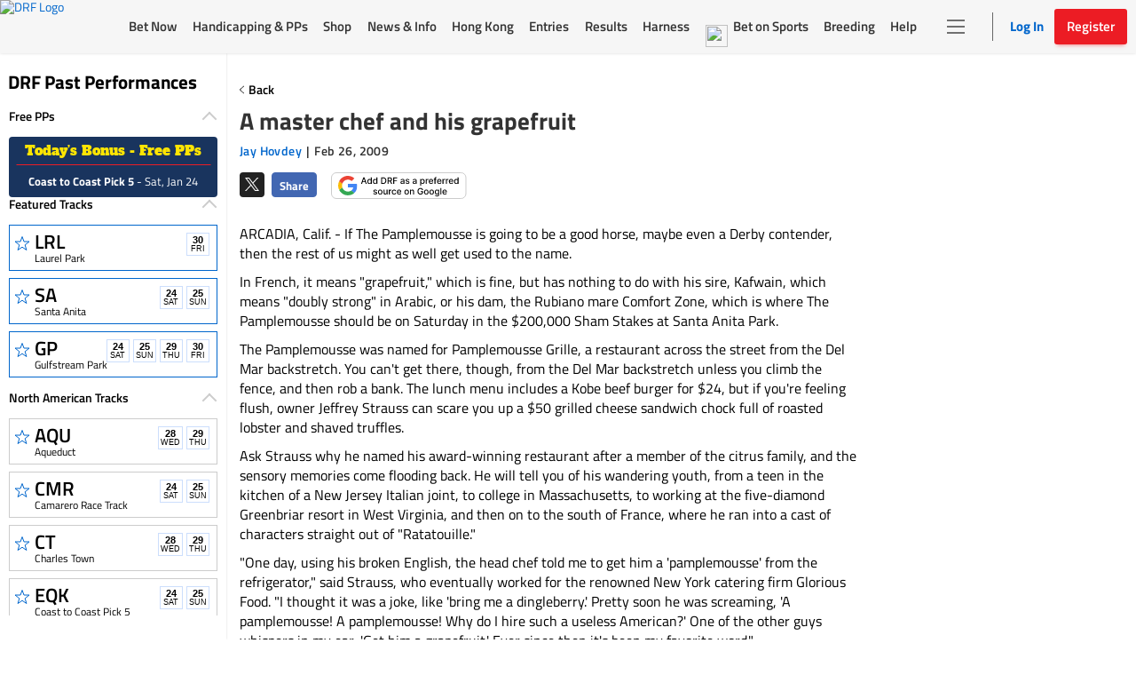

--- FILE ---
content_type: text/html; charset=utf-8
request_url: https://www.google.com/recaptcha/enterprise/anchor?ar=1&k=6LfEY0spAAAAADUWusoM5T43w0rH2timrbYw_El7&co=aHR0cHM6Ly93d3cuZHJmLmNvbTo0NDM.&hl=en&v=PoyoqOPhxBO7pBk68S4YbpHZ&size=invisible&anchor-ms=20000&execute-ms=30000&cb=4zalc22tn2pd
body_size: 48473
content:
<!DOCTYPE HTML><html dir="ltr" lang="en"><head><meta http-equiv="Content-Type" content="text/html; charset=UTF-8">
<meta http-equiv="X-UA-Compatible" content="IE=edge">
<title>reCAPTCHA</title>
<style type="text/css">
/* cyrillic-ext */
@font-face {
  font-family: 'Roboto';
  font-style: normal;
  font-weight: 400;
  font-stretch: 100%;
  src: url(//fonts.gstatic.com/s/roboto/v48/KFO7CnqEu92Fr1ME7kSn66aGLdTylUAMa3GUBHMdazTgWw.woff2) format('woff2');
  unicode-range: U+0460-052F, U+1C80-1C8A, U+20B4, U+2DE0-2DFF, U+A640-A69F, U+FE2E-FE2F;
}
/* cyrillic */
@font-face {
  font-family: 'Roboto';
  font-style: normal;
  font-weight: 400;
  font-stretch: 100%;
  src: url(//fonts.gstatic.com/s/roboto/v48/KFO7CnqEu92Fr1ME7kSn66aGLdTylUAMa3iUBHMdazTgWw.woff2) format('woff2');
  unicode-range: U+0301, U+0400-045F, U+0490-0491, U+04B0-04B1, U+2116;
}
/* greek-ext */
@font-face {
  font-family: 'Roboto';
  font-style: normal;
  font-weight: 400;
  font-stretch: 100%;
  src: url(//fonts.gstatic.com/s/roboto/v48/KFO7CnqEu92Fr1ME7kSn66aGLdTylUAMa3CUBHMdazTgWw.woff2) format('woff2');
  unicode-range: U+1F00-1FFF;
}
/* greek */
@font-face {
  font-family: 'Roboto';
  font-style: normal;
  font-weight: 400;
  font-stretch: 100%;
  src: url(//fonts.gstatic.com/s/roboto/v48/KFO7CnqEu92Fr1ME7kSn66aGLdTylUAMa3-UBHMdazTgWw.woff2) format('woff2');
  unicode-range: U+0370-0377, U+037A-037F, U+0384-038A, U+038C, U+038E-03A1, U+03A3-03FF;
}
/* math */
@font-face {
  font-family: 'Roboto';
  font-style: normal;
  font-weight: 400;
  font-stretch: 100%;
  src: url(//fonts.gstatic.com/s/roboto/v48/KFO7CnqEu92Fr1ME7kSn66aGLdTylUAMawCUBHMdazTgWw.woff2) format('woff2');
  unicode-range: U+0302-0303, U+0305, U+0307-0308, U+0310, U+0312, U+0315, U+031A, U+0326-0327, U+032C, U+032F-0330, U+0332-0333, U+0338, U+033A, U+0346, U+034D, U+0391-03A1, U+03A3-03A9, U+03B1-03C9, U+03D1, U+03D5-03D6, U+03F0-03F1, U+03F4-03F5, U+2016-2017, U+2034-2038, U+203C, U+2040, U+2043, U+2047, U+2050, U+2057, U+205F, U+2070-2071, U+2074-208E, U+2090-209C, U+20D0-20DC, U+20E1, U+20E5-20EF, U+2100-2112, U+2114-2115, U+2117-2121, U+2123-214F, U+2190, U+2192, U+2194-21AE, U+21B0-21E5, U+21F1-21F2, U+21F4-2211, U+2213-2214, U+2216-22FF, U+2308-230B, U+2310, U+2319, U+231C-2321, U+2336-237A, U+237C, U+2395, U+239B-23B7, U+23D0, U+23DC-23E1, U+2474-2475, U+25AF, U+25B3, U+25B7, U+25BD, U+25C1, U+25CA, U+25CC, U+25FB, U+266D-266F, U+27C0-27FF, U+2900-2AFF, U+2B0E-2B11, U+2B30-2B4C, U+2BFE, U+3030, U+FF5B, U+FF5D, U+1D400-1D7FF, U+1EE00-1EEFF;
}
/* symbols */
@font-face {
  font-family: 'Roboto';
  font-style: normal;
  font-weight: 400;
  font-stretch: 100%;
  src: url(//fonts.gstatic.com/s/roboto/v48/KFO7CnqEu92Fr1ME7kSn66aGLdTylUAMaxKUBHMdazTgWw.woff2) format('woff2');
  unicode-range: U+0001-000C, U+000E-001F, U+007F-009F, U+20DD-20E0, U+20E2-20E4, U+2150-218F, U+2190, U+2192, U+2194-2199, U+21AF, U+21E6-21F0, U+21F3, U+2218-2219, U+2299, U+22C4-22C6, U+2300-243F, U+2440-244A, U+2460-24FF, U+25A0-27BF, U+2800-28FF, U+2921-2922, U+2981, U+29BF, U+29EB, U+2B00-2BFF, U+4DC0-4DFF, U+FFF9-FFFB, U+10140-1018E, U+10190-1019C, U+101A0, U+101D0-101FD, U+102E0-102FB, U+10E60-10E7E, U+1D2C0-1D2D3, U+1D2E0-1D37F, U+1F000-1F0FF, U+1F100-1F1AD, U+1F1E6-1F1FF, U+1F30D-1F30F, U+1F315, U+1F31C, U+1F31E, U+1F320-1F32C, U+1F336, U+1F378, U+1F37D, U+1F382, U+1F393-1F39F, U+1F3A7-1F3A8, U+1F3AC-1F3AF, U+1F3C2, U+1F3C4-1F3C6, U+1F3CA-1F3CE, U+1F3D4-1F3E0, U+1F3ED, U+1F3F1-1F3F3, U+1F3F5-1F3F7, U+1F408, U+1F415, U+1F41F, U+1F426, U+1F43F, U+1F441-1F442, U+1F444, U+1F446-1F449, U+1F44C-1F44E, U+1F453, U+1F46A, U+1F47D, U+1F4A3, U+1F4B0, U+1F4B3, U+1F4B9, U+1F4BB, U+1F4BF, U+1F4C8-1F4CB, U+1F4D6, U+1F4DA, U+1F4DF, U+1F4E3-1F4E6, U+1F4EA-1F4ED, U+1F4F7, U+1F4F9-1F4FB, U+1F4FD-1F4FE, U+1F503, U+1F507-1F50B, U+1F50D, U+1F512-1F513, U+1F53E-1F54A, U+1F54F-1F5FA, U+1F610, U+1F650-1F67F, U+1F687, U+1F68D, U+1F691, U+1F694, U+1F698, U+1F6AD, U+1F6B2, U+1F6B9-1F6BA, U+1F6BC, U+1F6C6-1F6CF, U+1F6D3-1F6D7, U+1F6E0-1F6EA, U+1F6F0-1F6F3, U+1F6F7-1F6FC, U+1F700-1F7FF, U+1F800-1F80B, U+1F810-1F847, U+1F850-1F859, U+1F860-1F887, U+1F890-1F8AD, U+1F8B0-1F8BB, U+1F8C0-1F8C1, U+1F900-1F90B, U+1F93B, U+1F946, U+1F984, U+1F996, U+1F9E9, U+1FA00-1FA6F, U+1FA70-1FA7C, U+1FA80-1FA89, U+1FA8F-1FAC6, U+1FACE-1FADC, U+1FADF-1FAE9, U+1FAF0-1FAF8, U+1FB00-1FBFF;
}
/* vietnamese */
@font-face {
  font-family: 'Roboto';
  font-style: normal;
  font-weight: 400;
  font-stretch: 100%;
  src: url(//fonts.gstatic.com/s/roboto/v48/KFO7CnqEu92Fr1ME7kSn66aGLdTylUAMa3OUBHMdazTgWw.woff2) format('woff2');
  unicode-range: U+0102-0103, U+0110-0111, U+0128-0129, U+0168-0169, U+01A0-01A1, U+01AF-01B0, U+0300-0301, U+0303-0304, U+0308-0309, U+0323, U+0329, U+1EA0-1EF9, U+20AB;
}
/* latin-ext */
@font-face {
  font-family: 'Roboto';
  font-style: normal;
  font-weight: 400;
  font-stretch: 100%;
  src: url(//fonts.gstatic.com/s/roboto/v48/KFO7CnqEu92Fr1ME7kSn66aGLdTylUAMa3KUBHMdazTgWw.woff2) format('woff2');
  unicode-range: U+0100-02BA, U+02BD-02C5, U+02C7-02CC, U+02CE-02D7, U+02DD-02FF, U+0304, U+0308, U+0329, U+1D00-1DBF, U+1E00-1E9F, U+1EF2-1EFF, U+2020, U+20A0-20AB, U+20AD-20C0, U+2113, U+2C60-2C7F, U+A720-A7FF;
}
/* latin */
@font-face {
  font-family: 'Roboto';
  font-style: normal;
  font-weight: 400;
  font-stretch: 100%;
  src: url(//fonts.gstatic.com/s/roboto/v48/KFO7CnqEu92Fr1ME7kSn66aGLdTylUAMa3yUBHMdazQ.woff2) format('woff2');
  unicode-range: U+0000-00FF, U+0131, U+0152-0153, U+02BB-02BC, U+02C6, U+02DA, U+02DC, U+0304, U+0308, U+0329, U+2000-206F, U+20AC, U+2122, U+2191, U+2193, U+2212, U+2215, U+FEFF, U+FFFD;
}
/* cyrillic-ext */
@font-face {
  font-family: 'Roboto';
  font-style: normal;
  font-weight: 500;
  font-stretch: 100%;
  src: url(//fonts.gstatic.com/s/roboto/v48/KFO7CnqEu92Fr1ME7kSn66aGLdTylUAMa3GUBHMdazTgWw.woff2) format('woff2');
  unicode-range: U+0460-052F, U+1C80-1C8A, U+20B4, U+2DE0-2DFF, U+A640-A69F, U+FE2E-FE2F;
}
/* cyrillic */
@font-face {
  font-family: 'Roboto';
  font-style: normal;
  font-weight: 500;
  font-stretch: 100%;
  src: url(//fonts.gstatic.com/s/roboto/v48/KFO7CnqEu92Fr1ME7kSn66aGLdTylUAMa3iUBHMdazTgWw.woff2) format('woff2');
  unicode-range: U+0301, U+0400-045F, U+0490-0491, U+04B0-04B1, U+2116;
}
/* greek-ext */
@font-face {
  font-family: 'Roboto';
  font-style: normal;
  font-weight: 500;
  font-stretch: 100%;
  src: url(//fonts.gstatic.com/s/roboto/v48/KFO7CnqEu92Fr1ME7kSn66aGLdTylUAMa3CUBHMdazTgWw.woff2) format('woff2');
  unicode-range: U+1F00-1FFF;
}
/* greek */
@font-face {
  font-family: 'Roboto';
  font-style: normal;
  font-weight: 500;
  font-stretch: 100%;
  src: url(//fonts.gstatic.com/s/roboto/v48/KFO7CnqEu92Fr1ME7kSn66aGLdTylUAMa3-UBHMdazTgWw.woff2) format('woff2');
  unicode-range: U+0370-0377, U+037A-037F, U+0384-038A, U+038C, U+038E-03A1, U+03A3-03FF;
}
/* math */
@font-face {
  font-family: 'Roboto';
  font-style: normal;
  font-weight: 500;
  font-stretch: 100%;
  src: url(//fonts.gstatic.com/s/roboto/v48/KFO7CnqEu92Fr1ME7kSn66aGLdTylUAMawCUBHMdazTgWw.woff2) format('woff2');
  unicode-range: U+0302-0303, U+0305, U+0307-0308, U+0310, U+0312, U+0315, U+031A, U+0326-0327, U+032C, U+032F-0330, U+0332-0333, U+0338, U+033A, U+0346, U+034D, U+0391-03A1, U+03A3-03A9, U+03B1-03C9, U+03D1, U+03D5-03D6, U+03F0-03F1, U+03F4-03F5, U+2016-2017, U+2034-2038, U+203C, U+2040, U+2043, U+2047, U+2050, U+2057, U+205F, U+2070-2071, U+2074-208E, U+2090-209C, U+20D0-20DC, U+20E1, U+20E5-20EF, U+2100-2112, U+2114-2115, U+2117-2121, U+2123-214F, U+2190, U+2192, U+2194-21AE, U+21B0-21E5, U+21F1-21F2, U+21F4-2211, U+2213-2214, U+2216-22FF, U+2308-230B, U+2310, U+2319, U+231C-2321, U+2336-237A, U+237C, U+2395, U+239B-23B7, U+23D0, U+23DC-23E1, U+2474-2475, U+25AF, U+25B3, U+25B7, U+25BD, U+25C1, U+25CA, U+25CC, U+25FB, U+266D-266F, U+27C0-27FF, U+2900-2AFF, U+2B0E-2B11, U+2B30-2B4C, U+2BFE, U+3030, U+FF5B, U+FF5D, U+1D400-1D7FF, U+1EE00-1EEFF;
}
/* symbols */
@font-face {
  font-family: 'Roboto';
  font-style: normal;
  font-weight: 500;
  font-stretch: 100%;
  src: url(//fonts.gstatic.com/s/roboto/v48/KFO7CnqEu92Fr1ME7kSn66aGLdTylUAMaxKUBHMdazTgWw.woff2) format('woff2');
  unicode-range: U+0001-000C, U+000E-001F, U+007F-009F, U+20DD-20E0, U+20E2-20E4, U+2150-218F, U+2190, U+2192, U+2194-2199, U+21AF, U+21E6-21F0, U+21F3, U+2218-2219, U+2299, U+22C4-22C6, U+2300-243F, U+2440-244A, U+2460-24FF, U+25A0-27BF, U+2800-28FF, U+2921-2922, U+2981, U+29BF, U+29EB, U+2B00-2BFF, U+4DC0-4DFF, U+FFF9-FFFB, U+10140-1018E, U+10190-1019C, U+101A0, U+101D0-101FD, U+102E0-102FB, U+10E60-10E7E, U+1D2C0-1D2D3, U+1D2E0-1D37F, U+1F000-1F0FF, U+1F100-1F1AD, U+1F1E6-1F1FF, U+1F30D-1F30F, U+1F315, U+1F31C, U+1F31E, U+1F320-1F32C, U+1F336, U+1F378, U+1F37D, U+1F382, U+1F393-1F39F, U+1F3A7-1F3A8, U+1F3AC-1F3AF, U+1F3C2, U+1F3C4-1F3C6, U+1F3CA-1F3CE, U+1F3D4-1F3E0, U+1F3ED, U+1F3F1-1F3F3, U+1F3F5-1F3F7, U+1F408, U+1F415, U+1F41F, U+1F426, U+1F43F, U+1F441-1F442, U+1F444, U+1F446-1F449, U+1F44C-1F44E, U+1F453, U+1F46A, U+1F47D, U+1F4A3, U+1F4B0, U+1F4B3, U+1F4B9, U+1F4BB, U+1F4BF, U+1F4C8-1F4CB, U+1F4D6, U+1F4DA, U+1F4DF, U+1F4E3-1F4E6, U+1F4EA-1F4ED, U+1F4F7, U+1F4F9-1F4FB, U+1F4FD-1F4FE, U+1F503, U+1F507-1F50B, U+1F50D, U+1F512-1F513, U+1F53E-1F54A, U+1F54F-1F5FA, U+1F610, U+1F650-1F67F, U+1F687, U+1F68D, U+1F691, U+1F694, U+1F698, U+1F6AD, U+1F6B2, U+1F6B9-1F6BA, U+1F6BC, U+1F6C6-1F6CF, U+1F6D3-1F6D7, U+1F6E0-1F6EA, U+1F6F0-1F6F3, U+1F6F7-1F6FC, U+1F700-1F7FF, U+1F800-1F80B, U+1F810-1F847, U+1F850-1F859, U+1F860-1F887, U+1F890-1F8AD, U+1F8B0-1F8BB, U+1F8C0-1F8C1, U+1F900-1F90B, U+1F93B, U+1F946, U+1F984, U+1F996, U+1F9E9, U+1FA00-1FA6F, U+1FA70-1FA7C, U+1FA80-1FA89, U+1FA8F-1FAC6, U+1FACE-1FADC, U+1FADF-1FAE9, U+1FAF0-1FAF8, U+1FB00-1FBFF;
}
/* vietnamese */
@font-face {
  font-family: 'Roboto';
  font-style: normal;
  font-weight: 500;
  font-stretch: 100%;
  src: url(//fonts.gstatic.com/s/roboto/v48/KFO7CnqEu92Fr1ME7kSn66aGLdTylUAMa3OUBHMdazTgWw.woff2) format('woff2');
  unicode-range: U+0102-0103, U+0110-0111, U+0128-0129, U+0168-0169, U+01A0-01A1, U+01AF-01B0, U+0300-0301, U+0303-0304, U+0308-0309, U+0323, U+0329, U+1EA0-1EF9, U+20AB;
}
/* latin-ext */
@font-face {
  font-family: 'Roboto';
  font-style: normal;
  font-weight: 500;
  font-stretch: 100%;
  src: url(//fonts.gstatic.com/s/roboto/v48/KFO7CnqEu92Fr1ME7kSn66aGLdTylUAMa3KUBHMdazTgWw.woff2) format('woff2');
  unicode-range: U+0100-02BA, U+02BD-02C5, U+02C7-02CC, U+02CE-02D7, U+02DD-02FF, U+0304, U+0308, U+0329, U+1D00-1DBF, U+1E00-1E9F, U+1EF2-1EFF, U+2020, U+20A0-20AB, U+20AD-20C0, U+2113, U+2C60-2C7F, U+A720-A7FF;
}
/* latin */
@font-face {
  font-family: 'Roboto';
  font-style: normal;
  font-weight: 500;
  font-stretch: 100%;
  src: url(//fonts.gstatic.com/s/roboto/v48/KFO7CnqEu92Fr1ME7kSn66aGLdTylUAMa3yUBHMdazQ.woff2) format('woff2');
  unicode-range: U+0000-00FF, U+0131, U+0152-0153, U+02BB-02BC, U+02C6, U+02DA, U+02DC, U+0304, U+0308, U+0329, U+2000-206F, U+20AC, U+2122, U+2191, U+2193, U+2212, U+2215, U+FEFF, U+FFFD;
}
/* cyrillic-ext */
@font-face {
  font-family: 'Roboto';
  font-style: normal;
  font-weight: 900;
  font-stretch: 100%;
  src: url(//fonts.gstatic.com/s/roboto/v48/KFO7CnqEu92Fr1ME7kSn66aGLdTylUAMa3GUBHMdazTgWw.woff2) format('woff2');
  unicode-range: U+0460-052F, U+1C80-1C8A, U+20B4, U+2DE0-2DFF, U+A640-A69F, U+FE2E-FE2F;
}
/* cyrillic */
@font-face {
  font-family: 'Roboto';
  font-style: normal;
  font-weight: 900;
  font-stretch: 100%;
  src: url(//fonts.gstatic.com/s/roboto/v48/KFO7CnqEu92Fr1ME7kSn66aGLdTylUAMa3iUBHMdazTgWw.woff2) format('woff2');
  unicode-range: U+0301, U+0400-045F, U+0490-0491, U+04B0-04B1, U+2116;
}
/* greek-ext */
@font-face {
  font-family: 'Roboto';
  font-style: normal;
  font-weight: 900;
  font-stretch: 100%;
  src: url(//fonts.gstatic.com/s/roboto/v48/KFO7CnqEu92Fr1ME7kSn66aGLdTylUAMa3CUBHMdazTgWw.woff2) format('woff2');
  unicode-range: U+1F00-1FFF;
}
/* greek */
@font-face {
  font-family: 'Roboto';
  font-style: normal;
  font-weight: 900;
  font-stretch: 100%;
  src: url(//fonts.gstatic.com/s/roboto/v48/KFO7CnqEu92Fr1ME7kSn66aGLdTylUAMa3-UBHMdazTgWw.woff2) format('woff2');
  unicode-range: U+0370-0377, U+037A-037F, U+0384-038A, U+038C, U+038E-03A1, U+03A3-03FF;
}
/* math */
@font-face {
  font-family: 'Roboto';
  font-style: normal;
  font-weight: 900;
  font-stretch: 100%;
  src: url(//fonts.gstatic.com/s/roboto/v48/KFO7CnqEu92Fr1ME7kSn66aGLdTylUAMawCUBHMdazTgWw.woff2) format('woff2');
  unicode-range: U+0302-0303, U+0305, U+0307-0308, U+0310, U+0312, U+0315, U+031A, U+0326-0327, U+032C, U+032F-0330, U+0332-0333, U+0338, U+033A, U+0346, U+034D, U+0391-03A1, U+03A3-03A9, U+03B1-03C9, U+03D1, U+03D5-03D6, U+03F0-03F1, U+03F4-03F5, U+2016-2017, U+2034-2038, U+203C, U+2040, U+2043, U+2047, U+2050, U+2057, U+205F, U+2070-2071, U+2074-208E, U+2090-209C, U+20D0-20DC, U+20E1, U+20E5-20EF, U+2100-2112, U+2114-2115, U+2117-2121, U+2123-214F, U+2190, U+2192, U+2194-21AE, U+21B0-21E5, U+21F1-21F2, U+21F4-2211, U+2213-2214, U+2216-22FF, U+2308-230B, U+2310, U+2319, U+231C-2321, U+2336-237A, U+237C, U+2395, U+239B-23B7, U+23D0, U+23DC-23E1, U+2474-2475, U+25AF, U+25B3, U+25B7, U+25BD, U+25C1, U+25CA, U+25CC, U+25FB, U+266D-266F, U+27C0-27FF, U+2900-2AFF, U+2B0E-2B11, U+2B30-2B4C, U+2BFE, U+3030, U+FF5B, U+FF5D, U+1D400-1D7FF, U+1EE00-1EEFF;
}
/* symbols */
@font-face {
  font-family: 'Roboto';
  font-style: normal;
  font-weight: 900;
  font-stretch: 100%;
  src: url(//fonts.gstatic.com/s/roboto/v48/KFO7CnqEu92Fr1ME7kSn66aGLdTylUAMaxKUBHMdazTgWw.woff2) format('woff2');
  unicode-range: U+0001-000C, U+000E-001F, U+007F-009F, U+20DD-20E0, U+20E2-20E4, U+2150-218F, U+2190, U+2192, U+2194-2199, U+21AF, U+21E6-21F0, U+21F3, U+2218-2219, U+2299, U+22C4-22C6, U+2300-243F, U+2440-244A, U+2460-24FF, U+25A0-27BF, U+2800-28FF, U+2921-2922, U+2981, U+29BF, U+29EB, U+2B00-2BFF, U+4DC0-4DFF, U+FFF9-FFFB, U+10140-1018E, U+10190-1019C, U+101A0, U+101D0-101FD, U+102E0-102FB, U+10E60-10E7E, U+1D2C0-1D2D3, U+1D2E0-1D37F, U+1F000-1F0FF, U+1F100-1F1AD, U+1F1E6-1F1FF, U+1F30D-1F30F, U+1F315, U+1F31C, U+1F31E, U+1F320-1F32C, U+1F336, U+1F378, U+1F37D, U+1F382, U+1F393-1F39F, U+1F3A7-1F3A8, U+1F3AC-1F3AF, U+1F3C2, U+1F3C4-1F3C6, U+1F3CA-1F3CE, U+1F3D4-1F3E0, U+1F3ED, U+1F3F1-1F3F3, U+1F3F5-1F3F7, U+1F408, U+1F415, U+1F41F, U+1F426, U+1F43F, U+1F441-1F442, U+1F444, U+1F446-1F449, U+1F44C-1F44E, U+1F453, U+1F46A, U+1F47D, U+1F4A3, U+1F4B0, U+1F4B3, U+1F4B9, U+1F4BB, U+1F4BF, U+1F4C8-1F4CB, U+1F4D6, U+1F4DA, U+1F4DF, U+1F4E3-1F4E6, U+1F4EA-1F4ED, U+1F4F7, U+1F4F9-1F4FB, U+1F4FD-1F4FE, U+1F503, U+1F507-1F50B, U+1F50D, U+1F512-1F513, U+1F53E-1F54A, U+1F54F-1F5FA, U+1F610, U+1F650-1F67F, U+1F687, U+1F68D, U+1F691, U+1F694, U+1F698, U+1F6AD, U+1F6B2, U+1F6B9-1F6BA, U+1F6BC, U+1F6C6-1F6CF, U+1F6D3-1F6D7, U+1F6E0-1F6EA, U+1F6F0-1F6F3, U+1F6F7-1F6FC, U+1F700-1F7FF, U+1F800-1F80B, U+1F810-1F847, U+1F850-1F859, U+1F860-1F887, U+1F890-1F8AD, U+1F8B0-1F8BB, U+1F8C0-1F8C1, U+1F900-1F90B, U+1F93B, U+1F946, U+1F984, U+1F996, U+1F9E9, U+1FA00-1FA6F, U+1FA70-1FA7C, U+1FA80-1FA89, U+1FA8F-1FAC6, U+1FACE-1FADC, U+1FADF-1FAE9, U+1FAF0-1FAF8, U+1FB00-1FBFF;
}
/* vietnamese */
@font-face {
  font-family: 'Roboto';
  font-style: normal;
  font-weight: 900;
  font-stretch: 100%;
  src: url(//fonts.gstatic.com/s/roboto/v48/KFO7CnqEu92Fr1ME7kSn66aGLdTylUAMa3OUBHMdazTgWw.woff2) format('woff2');
  unicode-range: U+0102-0103, U+0110-0111, U+0128-0129, U+0168-0169, U+01A0-01A1, U+01AF-01B0, U+0300-0301, U+0303-0304, U+0308-0309, U+0323, U+0329, U+1EA0-1EF9, U+20AB;
}
/* latin-ext */
@font-face {
  font-family: 'Roboto';
  font-style: normal;
  font-weight: 900;
  font-stretch: 100%;
  src: url(//fonts.gstatic.com/s/roboto/v48/KFO7CnqEu92Fr1ME7kSn66aGLdTylUAMa3KUBHMdazTgWw.woff2) format('woff2');
  unicode-range: U+0100-02BA, U+02BD-02C5, U+02C7-02CC, U+02CE-02D7, U+02DD-02FF, U+0304, U+0308, U+0329, U+1D00-1DBF, U+1E00-1E9F, U+1EF2-1EFF, U+2020, U+20A0-20AB, U+20AD-20C0, U+2113, U+2C60-2C7F, U+A720-A7FF;
}
/* latin */
@font-face {
  font-family: 'Roboto';
  font-style: normal;
  font-weight: 900;
  font-stretch: 100%;
  src: url(//fonts.gstatic.com/s/roboto/v48/KFO7CnqEu92Fr1ME7kSn66aGLdTylUAMa3yUBHMdazQ.woff2) format('woff2');
  unicode-range: U+0000-00FF, U+0131, U+0152-0153, U+02BB-02BC, U+02C6, U+02DA, U+02DC, U+0304, U+0308, U+0329, U+2000-206F, U+20AC, U+2122, U+2191, U+2193, U+2212, U+2215, U+FEFF, U+FFFD;
}

</style>
<link rel="stylesheet" type="text/css" href="https://www.gstatic.com/recaptcha/releases/PoyoqOPhxBO7pBk68S4YbpHZ/styles__ltr.css">
<script nonce="hYODvLdXJLuejDZT-UDq7A" type="text/javascript">window['__recaptcha_api'] = 'https://www.google.com/recaptcha/enterprise/';</script>
<script type="text/javascript" src="https://www.gstatic.com/recaptcha/releases/PoyoqOPhxBO7pBk68S4YbpHZ/recaptcha__en.js" nonce="hYODvLdXJLuejDZT-UDq7A">
      
    </script></head>
<body><div id="rc-anchor-alert" class="rc-anchor-alert"></div>
<input type="hidden" id="recaptcha-token" value="[base64]">
<script type="text/javascript" nonce="hYODvLdXJLuejDZT-UDq7A">
      recaptcha.anchor.Main.init("[\x22ainput\x22,[\x22bgdata\x22,\x22\x22,\[base64]/[base64]/[base64]/[base64]/[base64]/UltsKytdPUU6KEU8MjA0OD9SW2wrK109RT4+NnwxOTI6KChFJjY0NTEyKT09NTUyOTYmJk0rMTxjLmxlbmd0aCYmKGMuY2hhckNvZGVBdChNKzEpJjY0NTEyKT09NTYzMjA/[base64]/[base64]/[base64]/[base64]/[base64]/[base64]/[base64]\x22,\[base64]\\u003d\x22,\[base64]/[base64]/DisO9wrwSXzjDhhw8McOwSsOIw5UTwrrCosObK8ORw4bDq2bDsTXCmFbCtHLDrsKSBHXDkwpnGmrChsOnwqvDrcKlwq/CocO3wprDkCBteCxDwqHDrxljWWoSA0spUsOmwqzClRE5wrXDnz1kwqBHRMKZHsOrwqXCn8OpRgnDqsKXEVISwofDicOHYDMFw49YY8Oqwp3DvsOTwqc7w61rw5/Cl8KcCsO0K1gyLcOkwpwJwrDCucKrTMOXwrfDhkbDtsK7c8KYUcK0w7lhw4XDhQtQw5LDnsOxw63DklHClcOndsK6IFVUMz4/ZxNfw6Foc8KwMMO2w4DCg8ORw7PDqxfDrsKuAlfCsELCtsOlwqR0GzYgwr10w6RSw43CscO0w6rDu8KZWcOyE3Uqw6IQwrZewp4Nw7/DicObbRzCj8KnfmnCtwzDswrDosO1wqLCsMOJe8KyR8O8w4UpP8OxMcKAw4McVGbDo17DtcOjw53Dp2ICN8Kjw6wGQ3MDXzMIw6HCq1jCg3IwPmTDqULCj8Kfw6HDhcOGw5bCi3hlwr/DikHDocOYw7TDvnVLw59YIsO0w4jCl0kZwrXDtMKKw7lJwofDrkXDpk3DuE3CsMOfwo/DrB7DlMKEXcO6WCvDlcOkXcK5LmFIZsKCRcOVw5rDpsKna8KMwo/Dn8K7UcOmw7dlw4LDncKSw7NoMDjDl8OTw6Nla8O9VXfDscOTIizCiiYDTMOeQ0zDphY7KcOZM8OKRcKXUVUsUSoQw43DglwAw49OI8OFwo/CnMOZw4N2w4Q2wqzCkcO7CMO7w5llcArDisOKI8KcwoYKw7gHw6DDlMOGwr8IwprCusKVw4hUw4nDmsKvwovCkMKTw51lAGbDi8O8BsOzwpLDk1l2wp/DtXpVw5wiw6U5AsK6w7Yuw7NXw6LCkQxcwpPCr8OpXE7CpD80HRQmw5V5F8KMUzopw5xgw7XDj8K8N8K8a8OXXDPDnsKZTDTCicKeBi4+RsOJw7TDiQzDtUcBaMKRZk/CvsKxewxSQsOzwpzDl8OwHWRLwqHDnT/DscKVwoHCv8Opw40Swo/Cjgc7w4JlwrBYw7UVTATChMK3wolpwrdSGEInw6MsFsOEw4rDqw1zFcOpc8KyGMK2w7vDp8OuWMKwHMKtw4fCkxXDhGnCjQnCmsKCwo/[base64]/CvH0RVljCqTpDRsKnFMKsw40JK1rCpMOTEmdBQhx7bGBeNMOFMnzDuR/DmUEJwrrDlHhUw6tCwqTDjkvDoSlbKTnDu8OXYFjClm8Pw4XCgmDCqsO9ScKhHQJ5w6zDsnfCulJawqjDvMOeIMOXV8KQwozDrcKuS0sZJ2LDt8OpHwbDvsKRDcKhTsKUSijCpV16wqzDkQ/CgFbDniUdw7fDlcKHwrjDvmxuHcO0w5IpBRIhwq5zw5oGKsOEw58FwqAmIFV/[base64]/CjMO0w79xXwHCsGpGHXTCksKnQk9zw7rCh8KAXGN/Z8KXYlfDkcKwem3DlcKdw5JwcVRnQMKRNcKTNkpyFwTCg2XCgDVNw47DisKKw7Bjfx7DmAtATsOKw4/Cmz3DvEjCmMKxWMKUwpgnH8KRAXp2w4hBAMKYIiNew67Dt0w8IzsDw5fCvUQswr9gwr0ze0VQacKgw7o+w65sSsOww7UfMcKIBcK8K1vCtMOcZxZhw6jCjcOtUiosE2vDm8ODw7pZCxp/w7oxwrLDjsKNXsOSw4Vow6/Dp1jCmMKpwr3Dq8OVX8OGD8Kmw73CmcKTZsKLecKxwqnDgiPDg0rCgVcRMQLDp8KbwpXDvDHDtMOxwqFdw7HCk2xdw5HDojIXRsKXRVDDpkLDnQPDlSvClMKlw5cRYMKva8OIGMKrMcOrwrPCgsKJw7BLw4ldw65uU2/[base64]/DtcOYwrxvasKnC8OKw4c/w73CtQ3Cp8KAw7bCrcO1wqFzw77DqcKfZUQNw5nCr8OAwosUUcKPTxk3wpkUTlXClsOHw79TWsK7VSZOw7HDuXN4ZW5WAsOPwpTCv0B4w48EUcKYPsOzwr/DqWPCqjDDh8K7VMOxEw7CusK3wqrDvkgIw5FUw6UGI8KywrAWbz3CtGMJUmdsTcK0wpzCtCtIQkY3wojCksKPX8O2woDDv2PDtUXCt8OWwq4oRyl/[base64]/w5cWwqXCgcO3ZsOMQcOOZMKHaxvCtBdCw5zDhsOxw6HDjmLDnsObwqVKUULDtnAsw7ogeQTCnwjDmcKleFpaCMKBCcKZw4vDokt/[base64]/CmkjDgsO8P8Kxw7fDtBbDrcODTk3Dh0dDw5AcGsKqwr/DosKaC8O2woTCjsKBLUPCo1zClg/CmnXDvQYgw60JScOhXcKBw4Q8ZsKGwovCo8K8w5RIAU/DlsKARRF9KsKKbsOvS3jCojbCmMKKw5UHOh3ChVRKw5U/N8OwZUlGwoDCqcOBA8O0wr7CsS9cFcK2cFw3X8K/VBPDkMK5TmXDn8KuwqpASsKiw67Dp8KqMF0WRRfDoE47ScK0QhbCjMOzwpPCicOiFMKHwoNHWMKRXMK1WHIILD/Dskxvw4IpwoDDq8OGFsORQcO4c15uVDbCvzoDwqDCq0vDmClfcUMwwpRZf8Kiw6lzVxzDj8O8YsKkUMOpPMOQXXFKPyHDv0vCusOkWMKiIMO/w6vCrk3CoMKrancPSm3DnMKTXxFRM2otZMKLw6XDjkzCqSfDoU0qwqccw6DDoADCiy9zYMO7w63DgE7DsMKCOxLCnCFlwpvDgcOdwqlowrM4H8OLwr/DjcO9Ck5MLBnCliYbwrgCwptHPcKOw4zDpcOww5AAw6UMaT0XaxvCiMOxDTHDnsKnfcKyUBHCo8KBw5TDl8O6a8OKwoEoZCQ3w7LDisOsUQrCocOQworCjcOhw4UfNcKqO2ENHx9/JsOOXMKvRcOsQgDCtRnDi8Oiw4NiGj/Dq8OWwojDsmNECsOmwodgwrFTw7dBwpHCqVcwZyrDlkrDjcOGbMO9woBWwrvDqMOvwovDp8OTC2VXRWnDgWUjwo7DvCwoPsO9CMKKw6rDk8OvwpnCgcKswoQ3e8OMworCvcKLWsOhw74ETsKRw43Ch8OjWMKdPg/Cty3ClcOfw4xhVl8IUcKIw5DCncK9wqh1w5hUw7o2wpRowoMcw41oW8KgCUJiwonDncOiwqLCmMK3WgItwqvCksO+w7tnbXnCrsODw6FlbsK6eBpUDcKAKhZ3w4VzbsKqAjBiXMKDwp9qH8KdbSjCmSk0w6JNwp/DvMOZw7zDhW/Cr8K7GsK/wrHCu8KueG/DnMKwwpnDkznCkX5Nw6rDs1waw4FbSQnCocKhwqLDk0/CjUvCnMK1woNaw7kxw6kUwoQ2wp3DnCtqAsOSKMONw4bCsmFTw5xmwrRhBMK6wq/CrjjDhMKFAsOZIMKuwovDugrDjDITw4/CksOcw6Qpwp9Aw4/CssOdVgjDr0tzOxfCrBPDnlPCrRlufQfCjMKidxRow5bCr3vDiMOpFMKvKmFfbcOhZsOJw7fCmF7DlsKuGsOqwqDCocK1w49uHHTClsKTw4RXw4PDp8OZLMKFb8KxwpjDlsOzwqMAZcOzPsOBUsOewoAPw59/dEV6WQzCgsKiE2PDjcOzw5E/w5nDhMOzbE/[base64]/w4/DqiPCjRsaw4gVE33DqMKjw57Cp8O7KGXCnxvDpMKKw5vDnG1Hc8K3wp91w6jDnS7DhsKmwrxQwpsobmvDiVc5XRPCmMOgb8OYKcKOwq/Dgi0tKcOGw5p0w73CtU5kZ8OrwolhwpTCgsK0wqhXwqEQYAdfw4FzOQPCsMKgwq4Mw6nDpwcLwroHVS5LXWXCkUBgwonDhsKTa8OZIcOnS1jCt8KZw7bCqsKGw5NBwopvZSbCphDClAlzwqnCiWIqC07DqVFNUAUqw5DDq8Osw7R/w43Cm8OfVMOfFsKdJsKjE3V9wrzDsTvCnBHDmCLCiGbCo8O5DsODQ20fWVVqFMOaw5QQw4BbAMK+w7bDtTF+ITsbw7XCuB0NSQDCvSALwrbCjR8CKMK2dcKWwqLDhU0WwrMzw5LDgMKwwqnCiwI6wr9/[base64]/IDrDmg8uwqPCtcOuORk9GGYpw4rCvVHCiR3Cl8Ktw5DDvxwXw7pgw4NEEsOtw4rDv0xnwr90P2l7woIVAcOoOD/[base64]/DoMOYw5NDwrNGPcO8ZMK1YQPCqMKew4VQDcKLw4JGwpnChjXDpsKvCS7Cm2xzbRTCqMOIcsKVw7xMwoXDh8OhwpLCn8KQQsKawoUSw5jDpzHDr8Oiw5TDjcKrwq1vw7x9TFt0wpwmBsOpJsO/wooUw7LDoMKJw7oFJmjCssOUw5PDtxvDm8O6RMOTw5/[base64]/Dn8KdwpDDjnMALMK4w5LDgsKkKE8rEijCgMK8ajLCoMOUbcOpwo/CkR97NsKGwrQ4RMOMw4FfF8KTIsKzZkB2woDDpMO+wpDCq10ZwqpGwqbDjTrDsMKiP1Vyw7xww6JGIW/Du8Oyb2LCoB0zwrVbw54Xc8O0ZGs1w6fCtcKaGMKOw6dlw55DXzYvfBnCqXkSHcOOSwnDncKNSMOAU3A3NsObSsOiw6DDnS3Dt8OBwpQFw4pNCER/[base64]/[base64]/[base64]/wrDCucK/w54CGMK9w6LDtcK4c8Kgw5TClcK2wqvCvmUjNsKawrpUw6NcEsKdwpzClcKibjPClcOrDCbCuMKBKRzCpcKSwoDCgnjCoxvChMKNwqVgw6bCgcOWMX/ClRrCm3nCk8OnwqPDuy/DgFUGw64WKsOcZcOcw6HCpiDDth/[base64]/Co2sHwqYzwqnDvGR1L0bDjUvCvcOsw7R9w5tPAcKow6jDgWXCu8O9woVcw7HDr8O1w7LCuAbDn8K0w6M4EsOwRAHChsOlw6RBQ01yw6IFYcO8wrrCpyHDicKNw7HDjSXDocOLLGHDr23Dpw/CvTUxOMKTV8KZWMKmasKcw6BGRMK5X2www5lhG8KkwofDuRcoQmpFRwQMw6zDtMOuw48OKMK0DhlEKQUgfMKoflpdLiZICxBKwoExWcOuw5QtwqTCl8OUwqxlfgV3OsKCw6h0wrvDqcOKWcO7B8Odw7XCksKRD1kfwr/[base64]/Cg8K5GGDCjMKsOQHCiiPChwDDoz/DnXTDih0vwrrClMOPccKxw6YfwoRlwr7CjMK1GWd9PyN/wrPCm8KEw4oswoPCvibCvCkqDmrDnMKfQjzCo8KJIGDDtMKeT3nDtBjDl8OOIA3CmVrDqsKQwqFeasONIHt4w79BwrvDmcKqw4BCWwYew5PDi8KsAMORwr/[base64]/Dl3svwoYxwptWw6fDhBwGwoTDk8K/w718wobDq8K1w5kufMOEwqvDgyQgSsK8F8OBKR8/[base64]/wofDikzCvEwcw6zCjcKlwoJMZCbDusOUw79bG8ObH8KIwpISJ8OuI00vXG/DuMK1f8OfJ8ORG1BEXcODLsKaXmg5MSDDrsO7wodCWMOUHXJNLTFtw4DDssKwTUPDvXTCqDPChX7CnMKCwogvHcOQwp7Cli3CoMOhUFXDkFEYWh1NU8K8T8K9WBrDtihFwqkBCivDlcKyw5fCl8K8HAAZw5/DvkxIRQjCg8KnwpbCj8Oiw5rDnMKTw5nCgsKmwr1QMHTCp8KSaH0mO8K/wpMqw5XChMOMwqPDrRXDksKmwrHDoMKawo8ROcKLC3nDgcKhd8KsW8OAw63DvBdNwrl3woRudMOADDfDrcOLw6HCol/CusOQwpzCvMOOTzYJw77Cp8ORwpjDrHofw4wEdsKCw7gLf8KIwq5xw6J7fH9dX3/DniVpZ1pMw7tFwrDDusKMwrLDmRZXwo5Owr8II2wywpDDsMKpWsKVdcOocMKkSmhFwoJ8w7LCg1/Dg3vCiE0QGsKawoZdTcOZwrZWwoXDmmnDiFMfwpLDvcKow4jDiMO+EcOPwqrDosK4wrQ2Q8OsbBFWw6jCmcOGwpPCjWkFJGQ5AMKZA27CkcKrbCDDicKkwr7DlMKEw6rClcOAR8OMw7DDncOkT8K3A8KIwrcSUU7Cj3kSbMKYw4rClcK4XcOkBsOfw4VhU2HCq0/[base64]/Dh8OEB8OmYcK4KsOuw6vCvmzCpBPDp8KMW8KmwpNbwpvDtDhdWR7DjC7CuFxxVUZswozDmH7CnMOkC2LClMO4aMKHDsO/Mm3CpcO5wqPCqMKlUCfCmk3Cr3ZPw5zDvsK9w5DCqsOiwrlYXi7ChcKQwo5sKcOgw6nDog3DgMOCw4fDvGJfFMOPwocxUsKtwpbCrSdxGmvDlXASw4HDgMK/[base64]/DgEvCmAvDocKmZCAww5/CuMOgTybDvcKzWcOXwp47dcOVw4UaQHFRciMmw5LCksOFfMKtw6jDvMOwXcObw6pWA8KECkDCjVjDsk3CoMK+wpHCoCgZwohbNcK3McOgNMKUB8OJcR7DrcOzw5kZAhDDlQdCw6/CrA9gw60eR2hsw4Yuw5tmw6PCkMKZZMKtVjABw784GMKEwoPCmcOvNH3CmHhBwqNtwpzDt8OROS/DlsOqUALDtsKqwpfChsOYw5PCjcKracOMFXnDkMKyP8Knw4oWdwfDm8OAwp8mdMKZwoXDnwQnesOmdsKUwqPCrsKLPQrCgcKTFsKPw4HDkCrCnjnDl8O6DhsEwofDnsORfHxMwpxyw7R5TcO3wqhnb8KtwoXDvmjDmig9QsKmw6nDtHxswqXCmnw4w40PwrMqw7Q/AGTDvSPDhErDt8OBSMOdMcKewpzCjcK/wp5vwo/DlsK4C8Ofw41Sw4BcYx45BUMVwrHCg8KAAiTCu8KkeMKxBcKgPmrCn8OBwoDDtWIQVi3CisK2RcOUw4kEUizDjW5mwoXDnxTCpH7Dv8O2U8KTEVDDumDCshfDlMKcw7vCv8Omw53DojsVwq/DhsK3C8Oow6gKdsKVcsOkw6M6DMKxw714ZcKgw6LCiREoCRjCs8OKdzMXw4N3w4XCo8KZOsKJwqNew63Ck8OYLEcHBcK3OMO6wonClW/Cv8Ksw4jCmsO0NsO6wq3DlMKrNnPCpsKcLcOhwo0fKwsfBsO9w7lUAMKhwqbCly/DpcKQaU7DslLDrsOWIcKiw77DhMKOw6ABw60nw5Eow7ohwqLDgklkw5rDqMO9T0p/[base64]/DnAnCo0/DklfCjF3Cs8OWw5/CpsK7w4odw73DkUfDr8OiKAtRw6AmwqXDocOvw7PDg8O2w5ZDwp3DhsKyDF/CvXnCjGNTOcOIccKAM1l+DijDlH4zw6J3woLDsEpdwos2wohBGE/CrcKfwonDksKTRsOIH8OtbnPDhXzCoVPCh8KhK1LCncK1DRcqwoDCoUTDkcKyw43DgmrDkSQjwqMDQsO6Q38HwqgUCwzDm8Kpw4xjw7IVIR/DjQE7wrcUwpXCt3DCocKtwoVYMwPDgQDCi8KaOMKhwqN+w5whGsOAwqbCoVTDjkHDpMO8asKZQUnDmAQIAcOQN1M7w4XCtMO3axHDqsOOw7BOWSrDrMKyw7/[base64]/Ct8K/[base64]/w7XCrcO+wr3CuMK8dnbDtsK7wp4sHMOpw6bDmHoYwr0XBB47wrAEw7nDncKrWyElwpZlw7XDg8KDKsKOw49PwpciBMK1woUuwp3Dv0J3DiNBwrMTw5jDvsK0wo3CsnJHwrZRw6rDn07DrMOlw4IdUcKQJWXCjlEBL2jDqMORfcKpw7V/AXPCtQpJTsOFw7zCssKNw7/CgcKxwpjChMOTABPCusKHU8K9wrPCiR1JLsOew4XChcKuwqXCpWfDk8OlCXZfZcOGNsKnXjxPfcOjOQrCnsKkFFcGw6gYcmdTwq3Cp8OKw6rDgsODRzFvwpotwpg/w4bDvy8twoIiwpTCvcOJasOww5zCrHrCr8KqMzcKYMONw7/CvmY+RRDDgWHDnw5gwrfDmMKxShLDjBgTKsOew7zDrQvDv8OEwoEHwoNJJgAMYWIUw7bCpcKMwq5rWnjDvTXCisOtw7DDsz3DqsOQCTrDicK7EcOHTsKrwoDDuQnCo8K1w6bCri7DqcO6w6vDlsOHw55jw7R4ZMOSQDfDhcOGwofCpWDDo8O3w5/DoXosGMO5wq/DsTPCgiPCusOpDBTDrxrCtMKKHUnCmwdtX8K8w5fDpw4BWjXCgcKyw7kIcF8dwpTDtSbCkR99MwZKw7HDt1o1H2QeFE7DpQNuwobCpg/[base64]/DjXgONMO+w5zDisO+w6XCmsOKwrnDjxhWwozCvcOZw5JeIMK/wpdVw6fDsXfCt8O4wonCjUMKw6FmwprCvA/ClsKxwqd5XcOzwr7Du8O6LzDCkhNvwrTCpmNzTMOCwrI2dUHDhsKxCX/CqMOaU8KNMcOiD8KsPXzCpsO1wrHClsKQw4XDtCJgwrN+wpdww4JIEMO0w6J1I2bCksO4b23CvkIcKQRhbQnDssOXw6HCucO9w6rCj1TDgElSPzfDmVd0CsKww4vDnMOcwonDssOzBMKseBjDgMO5w7IPw4lBLMO/UMONX8O0w6R1IjkXc8KMecKzwq3CknsVLVjDiMKeHxJiBMKpUcOoUzkIBMOfwr9Ww6lLGGjChnQRwrPDuzJwIjFew5nDucKkwopWPH/Du8OmwocCUy11w4IOw61bNMKUZQLCgsOIwo/Dil58DsKTwo57w5M/[base64]/CvsOjfMKOVsOvw5vDkmMbf8OsNUrDkcKjfsOMwq5ywohjwqp/Y8Kvwq15TMOtYx5IwrVvw5vDvBrDpV09FULDjEfDnxYUw4gWwqbCj1sbw7PDmMO6wqQjCFjDnEDDhcOVB3PDvsOwwqw3EcOOwoPDvz4ZwqhCw6TChcOPw5Jdw4BDHn/[base64]/wp0nwoLCqzbDvMO7WiXDuFArB3TDq8Krw7TCnMKIOQhawp7Dv8Kuwo5ew54MwpJoOz3DjnrDmMKPwqHCksKQw6srw5rCtm3CnyREw5bCm8KNdGFsw5Ejw7DCiWQ4K8OLdcOkf8O1YsOWwr3Dqk7DocOHw6zDk3ZPB8O+e8KiAE/[base64]/wp3DjznCgmfDtjrCuG4bw7TCuWcfLcKeRjPDiMOiEcKFw7LCgzc5QcK+FkXColzCkToUw61ow4jCgSTDvFDDnVjCrlxgCMOIMMKGccKmcSHDh8OZwogew4PDk8OFw4zCtMOKw47CqsOTwprDhsOqw64VZ3NfaHPDvcKjNjhnwqEIw640wobCpj/CpMO/AH7CrBDCrXbCjypNdCvDmiZAay00wp0kw7YWdyzDh8OEw7fDrcO0Mippw6ZwEcKCw787wrtwUsKIw5jCqQ4Uw5lXw6rDkjl1wpRfwr/DsirCjk7DrcO2w6rCssK9D8ObwpHDiXwEwr8TwrlHwrZeR8OYw5lAEkVzFFvDkGbCsMOAw5DCrzTDu8K7CwLDtcK5w6/[base64]/[base64]/DgS7DlMOJWWcubsOrw4YswqnCkhNHa8KWw6cSPS3DnBcZbgoSGRrDi8KEw47Co1HCosKzw60xw4QmwqAEIcOzwp0sw487w4bDkmRmI8O2w70GwoZ/w6vCghFvB3DClMOabwEtw4zCoMO2wo3CvmHDi8K9aVAtOhAOwogxw4HDvUrDgVlawp5USWzCt8KaSsOoXcKmw6PDosK5wrvDgRrDtHpKw7HDpsKnw7h7d8KdJnvCrsO5VlbDng1Sw7h6wr41Gy/ClWpaw4rCu8KpwrwXw6N5w7jCo00yXsKcwpIKwr1ywpIvXhzCgmfDngdIwqHCgMKrw6TCvXQfwpFwFyTDiw/[base64]/I3NbCcKJwqMQw7vCgA8vFCkDw7LDuG8tw7Iww4UQwrnCjcKQw4nCiTM6w7xMecKhNsKlEsKKYMKKcW/Ctx1ZcAh4wrTChMOKJMOoIDDClMKxX8OfwrF9wonCs1/CucOLwqfCpDvCosKcwpPDgn7DqTXCgMO4w6HCnMKGIMOIScKdw4JjZ8KLwp9WwrPCtsKeS8KSwqPCk20swqnCsCslw79Zwp3CmD4NwobDgMOvw5B/[base64]/wpbDhBbCl8KVw45Ywq9bFWfCj8OMZMK0chcuN8O+w63CvEXDhHjCn8KDccK3w4lHw6bCsD4Qw58gwrLDosORbSd+w7thW8KoIcORLChgw4/DrMOUS2hswoLCj0Mxw7RuPcKSwqQiwoNgw7lIDcKAw6QPw4lGdRY7MsOawpAbw4XCiG8+NVjDsQUFwoXDucOAwrUGw5zCtABZVcKyFcKSWVd1wqI/[base64]/DgAnDrCtEacK5wpzDgmzCg31nI8OYw7RLFcOHPi7CssKJw7p0PMOGNw/CsMOZwrTDgsOXwpXDjwzCg3EuShAJw4nDtcOjDMKwbUp4EMOlw69bw7HCscONw7HDrcKnwprDkcK6D1/Dnl8Cwrdqw4nDvcKGRjXDsCUIwoAxw53Dt8Ogw7nChUEfwq7CjVEBwo9+FXjDvcKjw6/CpcOiFH1nCGRBworCgsOjfHLDvgB1w4bCiXZkwoHDsMO9NhPDg0DCt0PCrH3CisKuUcOTwrEiLsO4WMKxw6k+fMKOwog9E8KEw6RUQCjDtcOrY8OZw5ILwpprM8Onwo/DqcOYw4bDn8OAUjNLVGQawrIQX3fCgUNzwpvCvzoVK3zDq8KfQhQJICrDqcOqw7VFw5nDiWDDjlPDjD7CoMOXe2c9a3QXKGguccKkw7FvdQsbfsOJQsOxI8Omw7s8dU4XUgd2wp/DkcOadQ4+Dh/[base64]/[base64]/wpN2InzDu8KLw7jDiSPCqMKDY8KGITd/w7XDtxkcP3kWwo0Hw5bCs8OKw5rDqMOawr/[base64]/CgMONw4fCksOrW8KPw4HCvlg7JGXDo8Knw5LDp8OXESACMsK8Y3NNwqU1w5zDvcO+wpbCgFrCiE0Lw71VI8KLKcOzGsKrwrUhw6TDmUI+w6towqTCpMK/w4gzw6BjwpDDnMKPRQYOwptLEMKbQsO9VMOjQQ7DrQledsOZwq3Dk8O4wqMvw5Ekw6VHw5ZCwpU/[base64]/[base64]/CusK/[base64]/CujpoD8KwwofCnAUrwr9lw6LCp1N8PSs8QQxcwpnDkxbCmMOfXBbDo8OiVRpyw6ECwq5+wqNxwrvDtBYxw5/DgBPCq8K/OQHCgDAPwqrCpDkmAXbCiRcXTsOsRljDg38Ow7PDuMKIw4UuZ2LDjEUJAcO9MMO9wqnChQHCiHrCiMK7WsOWwpPCkMOLw5QiAi/DrMO5YcKvwrsCIcO5wpFhwrzCu8KNKcK0w4gJw7JmUMOZcxDDscOPw5JGw7zClMKcw4/DtcONQyPDoMKBNRXCmE7DtG3CisKTw6QPXcOvSVYbKhJGJk8vw7/CpAAcw7DDnnnDqMOgwqMxw5XCuVIJJEPDiH05C2PDpi1xw7Y3HD/CmcOowrfCkjJFwrdHwqXDucOdwqbCl3TDscOOwqAaw6HCo8OnS8OCITUAwp0CMcKZI8KwfS5ca8OgwpHCrQzDn1pSw5F2LMKZw4jDsMOcw6dwHMOpw5DCpk/[base64]/VsKSYTU2wqA3TsOQwqnCpF1Twp3Ck2/Dv8Oww5cfS27DuMKyw7oiXA7CicO6KsO6E8OcwoYIwrQkNU/Ch8OGAcOgI8OuNW7Dtlglw5nCr8O4D2vCg1/CoXduw7TCnBI/JcOBPsOMwr7Cm1krw43Cl0LDtjnDvWPDqE/[base64]/CvSkiwoDDtDfCj3XCnMKYD8Ojw55QBMO1wpJLLMKcw4xdYCMrwokNw7DCqsKAw7bDncOjbCouTsOLwqrCkmTCtcOkGcKiworDs8Kkw6rCgw7DqcK8wqJGO8KJAV8LJsOvLUHDtnI5T8KhP8KIwpheFcOcwq/Cmx8UAFczw5YvwrfDiMOXwpfDssKOSx8UX8KNw70+wo7CiEN+csKowrLCjsOXJhlLEMO9w6dYw5nCnsKJJ1PCu13Cm8Kbw69rwq/DsMKGQsK1MA/Dq8KZM03Cj8OTwqLCtcKUwoRLw5rChcOZRcKtTcKaaHvDhsKPc8KywpZDWQFBwqLDs8O7OzMVHsKCwr8rwpnCr8KGCsOVw4MOw7A5SlpNw5d3w788FzFcw7AWwp7Dm8Ksw5/CjMOvJFbDp1XDj8Ogw4tiwrMIwpwPw6ISw6N1wpfDtMOnfsKMNcK3aHg8w5bDmsKXw5PCjMOewpRAw67CjMO/[base64]/Ci8KPIW/DjMO3BUjDusKmwoDChMKDYGvCmcKtV8KNwqQ1w6DCvcKaThfChGR+esK1wqvCjCDCmVl3a0DDrsOyAVXCoXvCh8OLKSd4NG7DoFjCvcOOeTDDlQ3Ds8OWeMOqw4YYw5zDs8OIw4tcw7LDtClhwqPCoQ/[base64]/[base64]/AgJdw74PwpvDhMOwMsKCw4TCgcKew5XDmBNdE8OCwpgDbz01wqrCshHDoBHCp8K6EmTCvz7Dl8KPNyhMUTUYY8KAw78iwoh+D1DDuVZMwpbDlQpuw7PCoGjDn8KQcShhw5kkSGYQw7pCUsKTWMOIw6lLHMOqH3/Ct2lRLz/DpMOLE8KqCFQNfjfDv8OJLnfCs2bClHjDuGA6wonDo8OhSsKow5PDkcKww4zDn1cmwofCmzPCugTCkgFhw7B8w7fDmsOxwpjDmcOnbMKNw5TDncOXwrzDgnpaRAzCqcKrV8OLwqdedmRrw5FADg7DjsOOw7jDlMO4bV/[base64]/M8O/w5XDn3ZbWQLDhMKsOMKWw5Auw6xkw5rCncKAG18ZCjlNN8KOesOqGsOqRcOWCS5tLjF2w5cNJ8OZesOWYMKjwo7ChsO1wqIPwr3Cpkslw6Qrw7PCq8KoXsKSOmU0wqzCuzoiJkdSc1Ymw6BAbcOyw43DshHDoX3CoGs3KcO1BcKOw6zDk8K3Bx/[base64]/DnsKYT8O3wqF0ETrCsyHCpS1nw7PDkkbDnsOzwoMIHRo1XCVKB10VLsOEwogvXTTClMOTw4nDlMKQw4nDilzCv8Kxw43DtcKDw6gURyrDsXEnwpbDiMO0NcK/w6HDtBvDm38Lw5JSwr0uXMK+w5TDgsOuFgVjGmbDmzlTwqrDnMKLw7hjSUDDiEs7woJzR8OCwr/CtnRaw4t4RsOGw4lew4cZcQwSwqoTDERcHQ/Dl8Ogw44IwojCi0Z1W8O5PMKnw6RNRA7DniA8wqt2AsOLwq0KA2vCkMKFw4M7TnMWwojCr1grJ3wdwqJGc8KlWcOwaWFHaMOuOz7DoHjCuCUIJBNXe8Oyw7rCp2M3w6MqKmoow6dbeUHChhvDhsKTN2FkNcOXH8OFw54kwrDCgMOzfEBCwp/CsU4rw54IDMOVKxQ6WFB4BcKiw4XDhcOVwq/CuMOBw616wrRdFxvDm8K7TWPCiT1/woU4asOYwqnDjMKcwoPDg8Kvw5YCw4lcw7zCmcKndMKqw4PDqkNsa2DCn8Obw69zw5Rkw4U1wpnCjRVLaAtYH2p3YcOmJ8OKf8Klwp/DtcKrVMOcw7Bkwq53wrcUPhrCuDAxXxnCoDbCtsKBw5rCl2xvcsOow7vCmcK8XMOpwq/CilR7w5jCq2Udw55NIMKpLWbCsXtubMO4PMKbJsOvw7A8wp0kLcO5w4fDrsKNanrDvsOOw5DChMKIwqRRwoslDWMOwqTDoDsqNcK7U8K0ecO2w7srBD3CsWZbByN/[base64]/QS4xwqbCmsOwDcOow40bwr/[base64]/CpmjCplFQwq7CgsO9HDnCpVMTLErCusKQcMO7woZew4nDssKiNSJTIsOJIUFHYMOZfy3DlDNrw5DCjWlawp/CmjfChzACwqEOwpLDpMOewqfCihAsV8O4UcORRX5DUBXDsBPClsKDwoTDuy9Jw5nDicKULcKQMcOEdcKZwrfDhULDjsOZwoVNw5tvw5PCniHCoHkcUcOrw6XCkcKQwpALSMOMworCksK3GjvDoUbDtQ/DuXMtcw3Dq8OCwo0RCGTDmElXHlAqwqFDw5nCjS5YQ8Oiw6B6VcOtahtww6U6U8OKw6scwpMLJUJ5EcOqwr1bJ1vDrMKbV8Kkw6MgWMOowp0TWFLDoWXCgAfDlALDsVNgw5VyHMOfwopnw4ovaxjCl8ONF8OPw7jDgXbCjzZGw6/DglbDkmjCtMODw4zCpw0qXS3CqsOGwrlxw4hPBMOAbGjChsKjw7fDtTcjXUTDvcOEwq0uSX3DssO/w6NGwqvDgcOIdydiAcKxwo5Cw6nDk8KjPcKzw7vCo8K3w7dGQyJzwpzCkTHChsK/[base64]/[base64]/DsMKkBcKOwqtJw5zDm2zDjn/DvlMDw5F9aMO5NFrDs8K3w6ppesK6MG7ClSM/wqDDjsOuTMK1woJACMOGwr1eWcKfw6NhKcOYHsK6UwRHwp3DpD/Dr8OVHsKbwrXCvsOKwrdrw4TDqVXCj8O0w5LDgXPDkMKTwoBkw63DmQlXw4J7XnnDvcKTwrDCoTUhTcOnQcKKNxZnAm/[base64]/CgwfCiMOeZ8O5az1Yw6HChRMYwpFjcMKCG2HDjsO6w5gNwoPDtMKafsK5w5cyMcObAcOUw71Vw6JCw77CtcObwrgJw5LChcK/w7XDncORE8OBw6otfwxHTMO8FXHCrF/[base64]/U8KYAsONw7cDb3oOK8KYMS7DswJdHcKHwpVGHVgZwrrDqynDl8KzRcOsw4PDnSjDlsOKw5/DiUcXw6bCpFjDhsOBwqxKHcKbGMO6w47ClUBJJ8K1wr4gNMOnwp5Fw51hJ2hlwqHCkMKuwo0ce8Otw7XCkAFWXcOww4MWCcKpwpdfOMO7w4HCvjHCkcOWacOQEUPCpDoQwq/Ckn/DhDk1w6d4FSpGdWdjw5xFPRduw5PCngtCNMKFWsKxEFhzHx3DqsKywqlOwp7DnHsfwrvCsRV1FMK2bcK/bHDCtWzDpcKSHMKLwq7Dq8OhD8KgasKHOwckw6Bew6XCqx5DKsO2wqYDw5/ClsKaO3PDqsKRwohudXHCmy9Ow7bDn07Di8OHHsOmUcOvLMObCBHCgUY9NcOxccOlwprDp0smPsKdw6NjPgzDosOowqLDmcKtD19Kw5nCoXvDkkBgwpcHwogawr/CnE4RwoRRwr0Tw6XCjsKSwqIZJBd4HCkpISXDoD/DrcOdwq5nw5xYCsODw4hmRjgEw5wFw5bDr8KFwppwQG/DocKvFsOebcKsw4DCncOWHRXDgQ12PMK9XsKawqnCjllzCSo7DsKYWsKNGcKIwqlDwoHCtsKNAgzCn8KxwoVjwo43w7jClk0Ow5hGRyg8w4PCrGYpOjoKw7/DngsmSVLDo8OUYjTDosO2wrc4w5dzfsODYBtlesOENwN/wr9aw6Jxw4XDi8OCw4EdESsFwrRuOMKTwpnCsWNlTB1Pw68eKHXCr8KxwqREwq0ywrnDvsKww78+wpRew4TDmcK6w6XDsG3DnMKgegV4HxlBwrVdw75CXsODwqDDrlMBJDjCh8KXw7xlwpwrKMKYw7tyOVLChwFJwq8GwrzCuinDoQs2w6/[base64]/ClsKwWHhkdMOgwr4Fw6M6V8OcwokJw60nAsOCw7kcw5BRM8O2w7wqw6fDhHPCrn7CmMO0w6RGw77CjATCj0otfMOww5k1wojDtMK1w5rCi2HDpsKnw5pWXjzCjMOBw6fCoVPDiMO5wq7DpxjCjcK5X8OKeWxoElzDlUbCrsKac8OeH8KeYHxoQTtkw6Ufw7/CicK7McOwKMKlw5Z4QwxTwopADRzDhlN3WkHCjhnCqMK9wr/[base64]/[base64]/UXfDmMOYbCxcJcKCwqfDjz5CwqpOLEVmZRDClWTCqMKPw5vDscOSMiLDoMKTw6zDvcKaMwVEAgPCm8ObbFXCggYXwqV3w71eU1XDlsOBw4x+SHZPKsKMw7J+KsKdw6p2A2hUJQrDv1g2dcKvwrFHwqrCgX3CgMO/wrJ6CMKEJWQzAxQiwoHDqsOWcMKIw6PDuml9UWbDm2c8wpE1w6/CumBCcwVtwo/Cij4ddk9hDsO4PcOyw7Y+w4LDtifDvnplw6jDhjkLw7jCmw08G8OXw7t6w6PDhcOSw6jCqMKRE8OWwpTDn2Uvw7tMw5xABsKeEsK0woM3aMOvwqo7wrI1QcOOw4oIHzLCl8O2wr0iwoxjRcOlOcOOwq/DicOoVzAgVznCiF/CoSjDuMOgesOdwrHDrMKCGkhcFVXCv1kABSkjOsOFw49rw6kfZTAtOMOUw5whY8Obw4xSH8OnwoMhw7/ConzCtghtSMKSwoDDp8Ojw4bCo8OHwr3Dp8K8w53DnMOHw6J+wpV0CsOJMcKcw4JWw7PCkTVWMWoYK8O+CRl2ZsKGNCHDtAt4WEo1wojCnsOnw7XCicKoccO0XsKSfTpsw6ZgwqzCrUMhfcKqCFzDmlrCnMKqH0zCpMKWIsO/RxsDHMOxIsO2ElvChTZNwqluwpQdTsK5w5DCgsOGw5/[base64]/[base64]/Du8OYfcKcwrLClR3Dq8Oyb8KyUE/CpjrDtsOQFC3CvgPDo8OKZcOsFQgccEkUA3/[base64]/fCM7wpssRU3DsBfDusKcwopBMcO6RF/DpMKxwpDChwbDqsOSwoPCh8KsXMOzOxTCscKLw7nDnxIpdmjDo0DDlTPDocKWdl9RccKnJMOKbXR+XhArw60bRg7ChnFHBnweOsObWjnCtcKQwofDjAQHCMO1ZxfCrV7DsMKqJDhxwq42PG/Cnyduw7nDjUvCkMK0WHjCscObw6NhFcKuFsKheyjCuCNSwqHDphrCucKZw7TCk8KEHEY8wrxtwq5oM8KmJcKhwo3Cvj0ew5/Dhx8Ww63Ds1nDu3t8wp9abcKKbcOrwpI5Lg3CiDciKMKXLWrCm8Kfw6ptwpROw5QZwp/[base64]/[base64]/Ds1LDvMKzF8O2KMKVdk/DvSnDkxzDrUlYwoctXMO4cMOVwrLCoGQVTm3CqsKvNxtYw6hywqw4w54WewEYwpk2N3bCnCfCokNJw4bCssKswpwWwqDDrQ\\u003d\\u003d\x22],null,[\x22conf\x22,null,\x226LfEY0spAAAAADUWusoM5T43w0rH2timrbYw_El7\x22,0,null,null,null,1,[21,125,63,73,95,87,41,43,42,83,102,105,109,121],[1017145,507],0,null,null,null,null,0,null,0,null,700,1,null,0,\[base64]/76lBhnEnQkZnOKMAhnM8xEZ\x22,0,1,null,null,1,null,0,0,null,null,null,0],\x22https://www.drf.com:443\x22,null,[3,1,1],null,null,null,1,3600,[\x22https://www.google.com/intl/en/policies/privacy/\x22,\x22https://www.google.com/intl/en/policies/terms/\x22],\x22x88e269kt1SVSwJyuzbHYTa4+ctBxrOlvBh/6gGXKAc\\u003d\x22,1,0,null,1,1769292621608,0,0,[17,127,144,71,20],null,[121,220],\x22RC-U2AUqV1XtQj4cw\x22,null,null,null,null,null,\x220dAFcWeA69ife5Uc-K2KAJjQWKv6tc1ZAR7lg4Y4tFYzUgE96uBSTSiTgFuPeOqo0H3de-auP_QAhVdkmOqgqEX3qVkcAjgJgF2w\x22,1769375421737]");
    </script></body></html>

--- FILE ---
content_type: text/html; charset=utf-8
request_url: https://www.google.com/recaptcha/api2/aframe
body_size: -248
content:
<!DOCTYPE HTML><html><head><meta http-equiv="content-type" content="text/html; charset=UTF-8"></head><body><script nonce="NabslBupnmHy69C3-6lRXQ">/** Anti-fraud and anti-abuse applications only. See google.com/recaptcha */ try{var clients={'sodar':'https://pagead2.googlesyndication.com/pagead/sodar?'};window.addEventListener("message",function(a){try{if(a.source===window.parent){var b=JSON.parse(a.data);var c=clients[b['id']];if(c){var d=document.createElement('img');d.src=c+b['params']+'&rc='+(localStorage.getItem("rc::a")?sessionStorage.getItem("rc::b"):"");window.document.body.appendChild(d);sessionStorage.setItem("rc::e",parseInt(sessionStorage.getItem("rc::e")||0)+1);localStorage.setItem("rc::h",'1769289025553');}}}catch(b){}});window.parent.postMessage("_grecaptcha_ready", "*");}catch(b){}</script></body></html>

--- FILE ---
content_type: text/css
request_url: https://tags.srv.stackadapt.com/sa.css
body_size: -11
content:
:root {
    --sa-uid: '0-de1086fe-41a6-539b-7fec-27bc2cc04fa8';
}

--- FILE ---
content_type: application/javascript; charset=utf-8
request_url: https://fundingchoicesmessages.google.com/f/AGSKWxXjl70dPONNBDhVB02Okg8VwGf6jaGG5y0V21EcdUu-Y3ThFVNDbwauQCPqXg3PEX-jdslRw_5PyY9iD2lBr2onSTw9rvzyKGbyU1vWzH_azpIHkgEUK6TFu9rxTwiMXXYkm-nmOFWBlwfLmlSh_fYHD5l2AmDmC9TE-0t6QTfE9V2D8iyhXliSwc_2/__468x6o_/pfpadv.-728.90./your_ad..br/ads/
body_size: -1288
content:
window['93b14119-cb67-4673-9716-e84abd463619'] = true;

--- FILE ---
content_type: application/javascript; charset=utf-8
request_url: https://cdn.heapanalytics.com/js/heap-2529982013.js
body_size: 37199
content:
//@preserve v4.23.11+1b48d578200d9
!function(e){var t={};function r(n){if(t[n])return t[n].exports;var i=t[n]={i:n,l:!1,exports:{}};return e[n].call(i.exports,i,i.exports,r),i.l=!0,i.exports}r.m=e,r.c=t,r.d=function(e,t,n){r.o(e,t)||Object.defineProperty(e,t,{enumerable:!0,get:n})},r.r=function(e){'undefined'!=typeof Symbol&&Symbol.toStringTag&&Object.defineProperty(e,Symbol.toStringTag,{value:'Module'}),Object.defineProperty(e,'__esModule',{value:!0})},r.t=function(e,t){if(1&t&&(e=r(e)),8&t)return e;if(4&t&&'object'==typeof e&&e&&e.__esModule)return e;var n=Object.create(null);if(r.r(n),Object.defineProperty(n,'default',{enumerable:!0,value:e}),2&t&&'string'!=typeof e)for(var i in e)r.d(n,i,function(t){return e[t]}.bind(null,i));return n},r.n=function(e){var t=e&&e.__esModule?function t(){return e.default}:function t(){return e};return r.d(t,'a',t),t},r.o=function(e,t){return Object.prototype.hasOwnProperty.call(e,t)},r.p="/js/",r(r.s=9)}([function(e,t,r){"use strict";Object.defineProperty(t,"__esModule",{value:!0}),t.isFunction=t.isObject=t.isObjectOrFunction=t.isNumber=t.isString=void 0;var n=function(e){return'[object String]'===Object.prototype.toString.call(e)};t.isString=n;var i=function(e){return'[object Number]'===Object.prototype.toString.call(e)};t.isNumber=i;var a=function(e){var t=typeof e;return e&&('object'===t||'function'===t)};t.isObjectOrFunction=a;var o=function(e){var t;return'object'===typeof e};t.isObject=o;var u=function(e){return'function'==typeof e};t.isFunction=u},function(e,t,r){"use strict";var n,i,a;Object.defineProperty(t,"__esModule",{value:!0}),t.EventVisualizerStatus=t.PostMessageType=t.SESSION_PARAMS=t.HEAP_TRACK_CALL_MESSAGE_TYPES=t.MessageType=t.MAX_COOKIE_SIZE_FOR_LANDING_PAGE=t.ASYNC_SOURCE_LOAD_TIMEOUT_IN_MS=t.MAX_REQUEST_UNLOAD_TIMEOUT_IN_MS=t.MAX_REQUEST_TIMEOUT_IN_MS=t.MAX_REQUEST_LENGTH=t.MAX_TARGET_TEXT_LENGTH=t.MAX_SINGLE_REQUEST_VALUE_LENGTH=t.SESSION_COOKIE_EXPIRATION_IN_MS=t.USER_COOKIE_EXPIRATION_IN_MS=t.EV_CSS_FOR_JS_URL=t.EV_CSS_URL=t.EV_JS_URL=t.HEAP_WEB_APP_URI=t.EV_COOKIE_NAME=t.TRACKER_VERSION=t.MAX_ATTRIBUTE_LENGTH=t.SELECTOR_SNAPSHOT_ANCESTOR_TRAVERSAL_LIMIT=t.SELECTOR_SNAPSHOT_SIBLING_TRAVERSAL_LIMIT=t.HEAP_EV_ENV_ID=t.AUTH_TOKENS_TO_REDACT=t.REDACTED_VALUE=void 0,t.REDACTED_VALUE='heap_redacted',t.AUTH_TOKENS_TO_REDACT=['id_token','access_token','refresh_token','auth_token'],t.HEAP_EV_ENV_ID='3407116132',t.SELECTOR_SNAPSHOT_SIBLING_TRAVERSAL_LIMIT=200,t.SELECTOR_SNAPSHOT_ANCESTOR_TRAVERSAL_LIMIT=50,t.MAX_ATTRIBUTE_LENGTH=255,t.TRACKER_VERSION='4.0',t.EV_COOKIE_NAME='_hp_ved',t.HEAP_WEB_APP_URI='https://heapanalytics.com',t.EV_JS_URL='https://heapanalytics.com/js/ved.js',t.EV_CSS_URL='https://heapanalytics.com/css/ved.css',t.EV_CSS_FOR_JS_URL='https://heapanalytics.com/js/ved.css',t.USER_COOKIE_EXPIRATION_IN_MS=340776e5,t.SESSION_COOKIE_EXPIRATION_IN_MS=18e5,t.MAX_SINGLE_REQUEST_VALUE_LENGTH=1024,t.MAX_TARGET_TEXT_LENGTH=64,t.MAX_REQUEST_LENGTH=3900,t.MAX_REQUEST_TIMEOUT_IN_MS=300,t.MAX_REQUEST_UNLOAD_TIMEOUT_IN_MS=100,t.ASYNC_SOURCE_LOAD_TIMEOUT_IN_MS=5e3,t.MAX_COOKIE_SIZE_FOR_LANDING_PAGE=3500,function(e){e.AutoTrack="autotrack",e.Metadata="metadata",e.SourceTrack="sourceTrack",e.ManualTrack="manualTrack"}(n=t.MessageType||(t.MessageType={})),t.HEAP_TRACK_CALL_MESSAGE_TYPES=[n.SourceTrack,n.ManualTrack],t.SESSION_PARAMS=['r','e','us','um','ut','uc','ua','ts','d','h','t','q','g'],function(e){e.Telemetry="telemetry",e.StatusUpdate="status"}(i=t.PostMessageType||(t.PostMessageType={})),function(e){e.ReceivedInitMessage="received_init_message",e.PreFetchMetadata="pre_fetch_metadata",e.PostFetchMetadata="post_fetch_metadata"}(a=t.EventVisualizerStatus||(t.EventVisualizerStatus={}))},function(e,t,r){"use strict";Object.defineProperty(t,"__esModule",{value:!0}),t.requestStringBuilder=t.encodePrimitiveKeysAndValuesAsArrayOfStrings=void 0;var n=r(0),i=r(4),a=r(1),o=function(e){if((0,n.isObject)(e)){var t=(0,i.getPrimitiveValuedObject)(e),r={};Object.keys(t).forEach(function(e){var i=t[e];(0,n.isString)(i)&&''===i||(r[e]=i)});var a=[];return Object.keys(r).forEach(function(e){a.push(e,t[e].toString())}),a}return[]};t.encodePrimitiveKeysAndValuesAsArrayOfStrings=o;var u=function(e,t){var r='',n=0,i=[],o=function(e){try{return encodeURIComponent(e)}catch(r){if(r instanceof URIError)return t('Error encoding value.',r),encodeURIComponent(e.slice(0,-1));throw t('Error encoding value (Not URIError).',r),r}},u=function(e){return null==e||''===e},c=function(e,t){return u(t)?'':'&'+o(e)+'='+o(t)},s=function(t){var r,i;i='';var a=e?n++:'';for(r in t)if(Object.prototype.hasOwnProperty.call(t,r)){var o=t[r];if(Array.isArray(o))for(var s=o.length%2==0,l=0;l<o.length;l++){var f=l%2==0,p=l+1<o.length&&u(o[l+1]),d;if(s&&f&&p)l+=1;else i+=c(r+a,o[l])}else i+=c(r+a,o)}return i};return{addSingleEventProps:function(e){var t=s(e);t.length+r.length>a.MAX_REQUEST_LENGTH&&(i.push(r),r='',n=0,t=s(e)),r+=t},build:function(e){if(!e)return r.slice(1);i.push(r);for(var t=0;t<i.length;t++)i[t]=i[t].slice(1);return i}}};t.requestStringBuilder=u},function(e,t,r){"use strict";Object.defineProperty(t,"__esModule",{value:!0}),t.sample=void 0;var n=function(e,t,r){Math.random()*e<1&&t.apply(null,r)};t.sample=n},function(e,t,r){"use strict";Object.defineProperty(t,"__esModule",{value:!0}),t.getPrimitiveValuedObject=void 0;var n=r(0),i=function(e){var t={},r;return Object.keys(e).filter(function(t){return void 0!==e[t]&&null!==e[t]&&!(0,n.isObjectOrFunction)(e[t])}).forEach(function(r){t[r]=e[r]}),t};t.getPrimitiveValuedObject=i},function(e,t,r){"use strict";Object.defineProperty(t,"__esModule",{value:!0}),t.generateId=t.trimLeadingZeros=t.hat=void 0;var n=function(e,r){var n,i;if(r||(r=16),void 0===e&&(e=128),e<=0)return'0';var a=Math.log(Math.pow(2,e))/Math.log(r);for(n=2;a===1/0;n*=2)a=Math.log(Math.pow(2,e/n))/Math.log(r)*n;var o=a-Math.floor(a),u='';for(n=0;n<Math.floor(a);n++)u=(i=Math.floor(Math.random()*r).toString(r))+u;if(o){var c=Math.pow(r,o);u=(i=Math.floor(Math.random()*c).toString(r))+u}var s=parseInt(u,r);return s!==1/0&&s>=Math.pow(2,e)?(0,t.hat)(e,r):u};t.hat=n;var i=function(e){return e.replace(/^0+/,'')};t.trimLeadingZeros=i;var a=function(){var e=(0,t.hat)(53,10);return(0,t.trimLeadingZeros)(e)};t.generateId=a},function(e,t,r){"use strict";Object.defineProperty(t,"__esModule",{value:!0}),t.truncateCSSClasses=t.truncateKeysToSingleCharacter=t.truncateKeysAndValuesOfObject=t.truncate=void 0;var n=r(0),i=r(4),a=function(e,t){return n.isString(e)&&n.isNumber(t)?e.slice(0,t):e};t.truncate=a;var o=function(e,r){var n={},a=(0,i.getPrimitiveValuedObject)(e),o;return Object.keys(a).forEach(function(i){var a=(0,t.truncate)(e[i],r),o=(0,t.truncate)(i,r);n[o]=a}),n};t.truncateKeysAndValuesOfObject=o;var u=function(e,t){var r={},n;return Object.keys(e).forEach(function(n){t.indexOf(n)>-1?r[n.charAt(0)]=e[n]:r[n]=e[n]}),r};t.truncateKeysToSingleCharacter=u;var c=function(e,t){var r,n,i,a;return e?e.length>t?e.slice(0,t).split(/\s+/).slice(0,-1).join(' ').trim():e:''};t.truncateCSSClasses=c},function(e,t){var r=!1;e.exports=function(e,t){var r=function(e,t,r){Math.random()*e<1&&t.apply(null,r)},n=/(.+):nth-of-type\((\d+)\)$/,i=/^\w+(\.[-_\w][-_\w\d]+)*(#[-_\w][-_\w\d]+)?$/;return{isHTMLElementOnIE7:function(e){try{return'object'==typeof e&&void 0!==e.nodeType}catch(e){return!1}},isHTMLElement:function(e){try{return'object'==typeof Element||'function'==typeof Element?e instanceof Element:'object'==typeof HTMLDocument||'function'==typeof HTMLDocument?e instanceof HTMLDocument:'object'===e&&'nodeType'in e}catch(t){return this.isHTMLElementOnIE7(e)}},skipToFirstSibling:function(t){if(!t)return null;for(var r=t,n=0;r&&n<e.SELECTOR_SNAPSHOT_SIBLING_TRAVERSAL_LIMIT;)this.isHTMLElement(r)&&(t=r),r=r.previousElementSibling||r.previousSibling,n+=1;return t},siblingsMatchingSameSelector:function(n,a){var o=[];n=this.skipToFirstSibling(n);for(var u=0,c=!i.test(a);n&&u<e.SELECTOR_SNAPSHOT_SIBLING_TRAVERSAL_LIMIT;)this.isHTMLElement(n)&&n.matches&&n.matches(a)&&(c?o.push(n):this.selectorFromElement(n)===a&&o.push(n)),n=n.nextElementSibling||n.nextSibling,u+=1;return r(10,t,['domUtil sibling traversals',u]),o},siblingsMatchingSameSelectorAsElement:function(e){var t=this.selectorFromElement(e);return this.siblingsMatchingSameSelector(e,t)},selectorFromElement:function(e){if(!e||!e.tagName)return null;var t=[e.tagName.toLowerCase()];if(e.classList.length>0)for(var r=Array.from(e.classList),n=0;n<r.length;++n){var i=r[n];t.push('.'+i)}return e.type&&'select'!==e.tagName.toLowerCase()&&t.push('[type="'+e.type+'"]'),e.name&&t.push('[name="'+e.name+'"]'),''!==e.id&&'radio'!==e.type&&'checkbox'!==e.type&&t.push('#'+e.id),t.join('')},removeIndexFromSelector:function(e){return n.test(e)?e.replace(n,'$1'):e},extractIndexFromSelector:function(e){if(n.test(e)){var t=e.replace(n,'$2');return parseInt(t)}return 1},elementText:function(e){return e.innerText||e.textContent},elementValue:function(e){if(!e||!e.tagName)return null;switch(e.tagName.toLowerCase()){case'input':switch(e.type){case'checkbox':case'radio':return e.checked;default:return e.value}case'select':return e.options[e.selectedIndex].text;default:return this.elementText(e)}},nearestElementMatching:function(n,i){for(var a,o,u=i.target,c=this.removeIndexFromSelector(n),s=this.extractIndexFromSelector(n),l=0;l<e.SELECTOR_SNAPSHOT_ANCESTOR_TRAVERSAL_LIMIT;){if(o=[],null!==(a=u.querySelectorAll(c))&&a.length>0&&(o=this.siblingsMatchingSameSelector(a[0],c)),1===o.length)return r(10,t,['domUtil ancestor traversals',l]),o[0];if(o.length>=s)return r(10,t,['domUtil ancestor traversals',l]),o[s-1];if(null===(u=u.parentElement))return r(10,t,['domUtil ancestor traversals',l]),null;l+=1}},textInNearestElementMatching:function(e,t){var r=this.nearestElementMatching(e,t);return this.elementValue(r)},findParentElement:function(e,t){return e&&'BODY'!==e.tagName&&'HTML'!==e.tagName?t(e)?e:this.findParentElement(e.parentElement,t):null}}}},function(e,t,r){"use strict";var n=this&&this.__assign||function(){return(n=Object.assign||function(e){for(var t,r=1,n=arguments.length;r<n;r++)for(var i in t=arguments[r])Object.prototype.hasOwnProperty.call(t,i)&&(e[i]=t[i]);return e}).apply(this,arguments)},i=this&&this.__read||function(e,t){var r="function"==typeof Symbol&&e[Symbol.iterator];if(!r)return e;var n=r.call(e),i,a=[],o;try{for(;(void 0===t||t-- >0)&&!(i=n.next()).done;)a.push(i.value)}catch(e){o={error:e}}finally{try{i&&!i.done&&(r=n.return)&&r.call(n)}finally{if(o)throw o.error}}return a},a=this&&this.__spreadArray||function(e,t,r){if(r||2===arguments.length)for(var n=0,i=t.length,a;n<i;n++)!a&&n in t||(a||(a=Array.prototype.slice.call(t,0,n)),a[n]=t[n]);return e.concat(a||Array.prototype.slice.call(t))},o=this&&this.__values||function(e){var t="function"==typeof Symbol&&Symbol.iterator,r=t&&e[t],n=0;if(r)return r.call(e);if(e&&"number"==typeof e.length)return{next:function(){return e&&n>=e.length&&(e=void 0),{value:e&&e[n++],done:!e}}};throw new TypeError(t?"Object is not iterable.":"Symbol.iterator is not defined.")};Object.defineProperty(t,"__esModule",{value:!0}),t.getNumNewUniqueKeys=t._getRedactedAndTruncatedPageTitle=t.makeHeapRedactedTitleSelector=t.isTitleRedacted=t.getSensitiveDataSafePageTitle=t._getTrimmedRedactedText=t._sortStringsByLength=t.makeHeapIgnoreSelector=t._isHeapRedactTextPresent=t.getSensitiveDataSafeTargetText=t._getRawAttributes=t._isFormInputElement=t._isSVGElement=t._isHTMLElement=t._shouldCaptureAttributes=t._escapeCSS=t.getValue=t.getClassName=t._getHeapRedactedAttributes=t._convertDecomposedHierarchyToHeapInputSyntax=t._filterRedactedAttributesFromHierarchy=t._findAttributeIndexWithName=t._getClassNamesForElement=t._getIdForElement=t._getTopFirstDFSDecomposedHierarchy=t.getHref=t.shouldCaptureTargetText=t.getHierarchyForElement=t.GLOBALLY_BLOCKLISTED_ATTRIBUTES=t.HEAP_REDACT_ATTRIBUTES_ATTRIBUTE_NAME=t.HEAP_REDACT_TEXT_ATTRIBUTE_NAME=void 0;var u=r(7),c=r(1),s=r(6),l=r(26),f=r(1),p=r(3),d=r(0),v,h=u(c,function(){for(var e=[],t=0;t<arguments.length;t++)e[t]=arguments[t]}),g='****',_=1e6,m=1e3,y=1e5,E='heap-ignore';t.HEAP_REDACT_TEXT_ATTRIBUTE_NAME='data-heap-redact-text',t.HEAP_REDACT_ATTRIBUTES_ATTRIBUTE_NAME='data-heap-redact-attributes',t.GLOBALLY_BLOCKLISTED_ATTRIBUTES=['class','data-com.agilebits.onepassword.initial-value','data-com.onepassword.iv','data-ember-action','data-initial-value','data-previous-value','data-react-checksum','data-reactid','id','maxlength','onclick','onsubmit','style'];var S=function(e){var r=e.targetElement,n=e.maxAttributeLength,i=e.maxHierarchyLength,a=e.recordData,o=(0,t._getTopFirstDFSDecomposedHierarchy)({targetElement:r,maxAttributeLength:n}),u=(0,t._filterRedactedAttributesFromHierarchy)(o),c;return{hierarchyString:(0,t._convertDecomposedHierarchyToHeapInputSyntax)({topFirstDecomposedHierarchy:u,maxAttributeLength:n,maxHierarchyLength:i,recordData:a}),topFirstDecomposedHierarchy:o}};t.getHierarchyForElement=S;var T=function(e){var t=e.userConfig,r=e.targetElement,n=e.type;return!t.disableTextCapture&&'change'!==n&&!r.isContentEditable&&'textarea'!==r.tagName.toLowerCase()&&(0,d.isString)(h.elementText(r))};t.shouldCaptureTargetText=T;var A=function(e){for(var r=e.reverse(),n=-1,i=-1,a=0;a<r.length;a++){var o=r[a],u=(0,t._findAttributeIndexWithName)(o.attributes,'href')>-1,c;if(-1===n&&u&&(n=a),(i=o.heapRedactedAttributes.indexOf('href')>-1?a:-1)>-1)break}var s;return function(){if(-1!==n){if(i>=n)return"****";var e=r[n].attributes,a;return e[(0,t._findAttributeIndexWithName)(e,'href')].value}}()};t.getHref=A;var w=function(e){for(var r=e.maxAttributeLength,n,i=e.targetElement,a=[];i&&'BODY'!==i.tagName&&'HTML'!==i.tagName;){var o={tagName:i.tagName,id:(0,t._getIdForElement)(i),classes:(0,t._getClassNamesForElement)(i),attributes:(0,t._shouldCaptureAttributes)(i)?O(i,r):[],heapRedactedAttributes:(0,t._getHeapRedactedAttributes)(i)};a.push(o),i=i.parentElement}return a.reverse()};t._getTopFirstDFSDecomposedHierarchy=w;var b=function(e){return(0,t.getValue)(e,'id')||null};t._getIdForElement=b;var I=function(e){return(0,t.getClassName)(e)?(0,t.getClassName)(e).split(/\s+/):[]};t._getClassNamesForElement=I;var O=function(e,r){return((0,t._getRawAttributes)(e)||[]).filter(function(t){return t.name.length<r&&!('INPUT'===e.tagName&&'value'===t.name)})},C=function(e,t){return e.findIndex(function(e){return e.name===t})};t._findAttributeIndexWithName=C;var N=function(e){var r=a([],i(t.GLOBALLY_BLOCKLISTED_ATTRIBUTES),!1);return e.map(function(e){var t=n({},e);return r.push.apply(r,a([],i(e.heapRedactedAttributes),!1)),t.attributes=e.attributes.filter(function(e){return-1===r.indexOf(e.name)}),t})};t._filterRedactedAttributesFromHierarchy=N;var P=function(e){var r,n,i=e.topFirstDecomposedHierarchy,a=e.maxAttributeLength,u=e.maxHierarchyLength,c=e.recordData,s='',l=!1;try{for(var f=o(i.reverse()),d=f.next();!d.done;d=f.next()){var v=d.value,h='';h="@"+v.tagName.toLowerCase()+";",h+=v.id?"#"+(0,t._escapeCSS)(v.id)+";":'',h+=v.classes.length>0?"."+v.classes.map(t._escapeCSS).sort().join(';.')+";":'';var g,_=L(v.attributes,a).map(function(e){return"["+e.name+"="+e.value+"]"}).sort();if(h+=_.length>0?_.join(';')+";":'',(h+='|').length+s.length>u){l=!0;break}s=h+s}}catch(e){r={error:e}}finally{try{d&&!d.done&&(n=f.return)&&n.call(f)}finally{if(r)throw r.error}}return l&&(0,p.sample)(1e3,c,['hierarchy-truncated']),s};t._convertDecomposedHierarchyToHeapInputSyntax=P;var R=function(e){var r=e.getAttribute(t.HEAP_REDACT_ATTRIBUTES_ATTRIBUTE_NAME);return r?r.split(','):[]};t._getHeapRedactedAttributes=R;var L=function(e,r){return e.map(function(e){return{name:(0,t._escapeCSS)(e.name),value:e.value&&e.value.length<=r?(0,t._escapeCSS)(e.value):''}})},M=function(e){var r;return((r=(0,t._isSVGElement)(e)?e.className?e.className.baseVal:e.getAttribute('class'):e.className)||'').trim()};t.getClassName=M;var k=function(e,t){return'form'===e.tagName.toLowerCase()?e.getAttribute(t)||'':e[t]};t.getValue=k;var x=function(e){return e.replace(/[[\];|\n]/g,'')};t._escapeCSS=x;var U=function(e){return(0,t._isHTMLElement)(e)};t._shouldCaptureAttributes=U;var j=function(e){return!(0,t._isSVGElement)(e)};t._isHTMLElement=j;var V=function(e){return 1===e.nodeType&&'http://www.w3.org/2000/svg'===e.namespaceURI};t._isSVGElement=V;var H=function(e){return!!e.value};t._isFormInputElement=H;var D=function(e){for(var r=[],n=0;n<e.attributes.length;n++){var i=e.attributes[n],a=i.name,o=i.value;(0,t._isFormInputElement)(e)&&o===e.value&&'value'!==a&&(o=f.REDACTED_VALUE),r.push({name:a,value:o})}return r};t._getRawAttributes=D;var F=function(e,r,n,i){if((0,t._isHeapRedactTextPresent)(e))return te(n,i),"****";var a=h.elementText(e),o=X(e),u=$(o),c=(0,t._getTrimmedRedactedText)(a,u,r);try{var s;Q(a,r)!==c&&(0,p.sample)(1e6,n,['target-text-affected-by-heap-ignore',1])}catch(e){i('failed-to-record-heap-ignore-target-text-telemetry',e)}return c};t.getSensitiveDataSafeTargetText=F;var K=function(e){return!!h.findParentElement(e,function(e){return e.hasAttribute(t.HEAP_REDACT_TEXT_ATTRIBUTE_NAME)})};t._isHeapRedactTextPresent=K;var G=function(){return"[heap-ignore]"};t.makeHeapIgnoreSelector=G;var B=function(){return"["+t.HEAP_REDACT_TEXT_ATTRIBUTE_NAME+"]"},X=function(e){var r=(0,t.makeHeapIgnoreSelector)(),n=B(),i=Array.prototype.slice.call(e.querySelectorAll(r)),a=Array.prototype.slice.call(e.querySelectorAll(n));return i.concat(a)},$=function(e){return e.map(h.elementText)},q=function(e){return e.sort(function(e,t){return e.length>=t.length?-1:1})};t._sortStringsByLength=q;var Q=function(e,t){return e=s.truncate(e.trim(),t)},W=function(e,r,n){var i=r.map(function(e){return e.trim()}),a=(0,t._sortStringsByLength)(i),o=e;return a.forEach(function(e){var t;e&&(o=l.replaceAllOccurrences({originalText:o,substringToReplace:e,replacementText:"****"}))}),o=Q(o,n)};t._getTrimmedRedactedText=W;var z=function(e){var r=(0,t.isTitleRedacted)(),n=document.title;return(0,t._getRedactedAndTruncatedPageTitle)(r,n,e)};t.getSensitiveDataSafePageTitle=z;var J=function(){var e;return!!document.querySelector((0,t.makeHeapRedactedTitleSelector)())};t.isTitleRedacted=J;var Y=function(){return'head title['+t.HEAP_REDACT_TEXT_ATTRIBUTE_NAME+']'};t.makeHeapRedactedTitleSelector=Y;var Z=function(e,t,r){return e?"****":s.truncate(t,r)};t._getRedactedAndTruncatedPageTitle=Z;var ee=function(e,t){var r=0;if(!e||!t)return r;for(var n in e)Object.prototype.hasOwnProperty.call(t,n)||r++;return r};t.getNumNewUniqueKeys=ee;var te=function(e,t){try{(0,p.sample)(1e5,e,['target-text-heap-redacted',1])}catch(e){t('failed-to-record-target-text-heap-redacted',e)}}},function(e,t,r){var n=!1;r(10);var i=r(11),a=r(14),o=r(15),u=r(16)(i),c=r(18)(i,Lt),s=r(5),l=r(19)({_:i,recordData:Mt,recordError:Lt,getContainer:Qe,updateIdParams:lt,setUserIdCookie:je,resetIdentity:Tt,sendRequest:tt,getConfig:ee}),f=r(20),p=r(1),d=r(7)(p,Mt),v=r(21),h=r(22)(ee,Mt),g=r(23),_=r(24),m=r(25),y=r(6),E=r(8),S=r(27).wrapper(Mt,ee),T=r(28).wrapper(d.elementText),A=r(2),w=r(3),b=r(29).wrapper({getConfig:ee,getCookie:Ue,setCookie:Re}),I,O=r(30).Logger.build({log:function(){var e='[HeapJs]';console.log.apply(null,[e].concat(Array.prototype.slice.call(arguments)))},logObject:console.table?console.table:console.log}),addPageviewProperties,HEAP_VERSION={"installedVersion":"4.23.11+1b48d578200d9","heapJsVersion":"4.23.11","supportedUntil":"2026-04-24T21:08:51.975Z","revisionId":"1b48d578200d9"},HEAP_EXPERIMENT={"id":"147","name":"drf-identity-block","type":"percentageLoads","variation_serve_rate":100,"version_number":"experiment|drf-identity-block|variation","group":"variation","file_type_loaded":"variation"},SNAPSHOT_CONFIG={"pageview":{"/*":{"j":{"Scroll Depths (PPs)":"(function() { var scrollTwentyFive = false; var scrollFifty = false; var scrollSeventyFive = false; var scrollOneHundred = false; var scrollHeight = $(document).height() - $(window).height(); $(window).bind('scroll', function() { window.scrollPercent = (scrollHeight == 0) ? 0 : ($(window).scrollTop() / scrollHeight) * 100; if (window.scrollPercent >= 25 && !scrollTwentyFive) { heap.track('Scroll Depth', { percent: 25 });; scrollTwentyFive = true; } if (window.scrollPercent >= 50 && !scrollFifty) { heap.track('Scroll Depth', { percent: 50 });; scrollFifty = true; } if (window.scrollPercent >= 75 && !scrollSeventyFive) { heap.track('Scroll Depth', { percent: 75 });; scrollSeventyFive = true; } if (window.scrollPercent >= 100 && !scrollOneHundred) { heap.track('Scroll Depth', { percent: 100 });; scrollOneHundred = true; } }); })();","Scroll Depth (PPs)":"(function() { var scrollTwentyFive = false; var scrollFifty = false; var scrollSeventyFive = false; var scrollOneHundred = false; var scrollHeight = $(document).height() - $(window).height(); $(window).bind('scroll', function() { window.scrollPercent = (scrollHeight == 0) ? 0 : ($(window).scrollTop() / scrollHeight) * 100; if (window.scrollPercent >= 25 && !scrollTwentyFive) { heap.track('Scroll Depth', { percent: 25 });; scrollTwentyFive = true; } if (window.scrollPercent >= 50 && !scrollFifty) { heap.track('Scroll Depth', { percent: 50 });; scrollFifty = true; } if (window.scrollPercent >= 75 && !scrollSeventyFive) { heap.track('Scroll Depth', { percent: 75 });; scrollSeventyFive = true; } if (window.scrollPercent >= 100 && !scrollOneHundred) { heap.track('Scroll Depth', { percent: 100 });; scrollOneHundred = true; } }); })();"},"f":{}},"/nuggets/*":{"j":{},"s":{"Author - Nugget":".newsAuthorName"}},"/":{"j":{"Scroll Depth":"(function() { var scrollTwentyFive = false; var scrollFifty = false; var scrollSeventyFive = false; var scrollOneHundred = false; var scrollHeight = $(document).height() - $(window).height(); $(window).bind('scroll', function() { window.scrollPercent = (scrollHeight == 0) ? 0 : ($(window).scrollTop() / scrollHeight) * 100; if (window.scrollPercent >= 25 && !scrollTwentyFive) { heap.track('Scroll Depth', { percent: 25 });; scrollTwentyFive = true; } if (window.scrollPercent >= 50 && !scrollFifty) { heap.track('Scroll Depth', { percent: 50 });; scrollFifty = true; } if (window.scrollPercent >= 75 && !scrollSeventyFive) { heap.track('Scroll Depth', { percent: 75 });; scrollSeventyFive = true; } if (window.scrollPercent >= 100 && !scrollOneHundred) { heap.track('Scroll Depth', { percent: 100 });; scrollOneHundred = true; } }); })();","Infinite Scroll Depth":"(function(){   var scrollHeight = document.documentElement.scrollHeight - window.innerHeight;   var quarterHeight = scrollHeight / 4;   var quarters = 0;   var scrollDistance, divisible, percent;   document.addEventListener(\"scroll\", function() {       scrollDistance = window.pageYOffset || (document.documentElement || document.body.parentNode || document.body).scrollTop;       divisible =  Math.trunc(scrollDistance / quarterHeight);     if (quarters < divisible){       scrollPercent = divisible * 25;       heap.track('Scroll Depth', {percent: scrollPercent});       quarters++;     }   }); }());"}},"/news/*":{"j":{},"f":{},"s":{"Author - News Article":".newsPublisher"}},"*":{"j":{"Previous Page":"document.referrer","timezone":"(function() {\n    var tz = Intl.DateTimeFormat().resolvedOptions().timeZone;\n    heap.addUserProperties({\n        \"Timezone\": tz\n    });\n})();"},"f":{}},"/horse-racing-news*":{"j":{"Track Name2":"(function(){idxAt = document.querySelector(\".detailsContainer\").innerText.indexOf(\" at\")+4; idxComma = document.querySelector(\".detailsContainer\").innerText.indexOf(\",\",idxAt); return document.querySelector(\".detailsContainer\").innerText.slice(idxAt,idxComma); })();"},"f":{}}},"click":{".newsImgAndDescription a":{"j":{},"s":{"Author":".newsPublisher"}},"[data-event-type=\"CLICK_ON_BET_NOW\"]":{"j":{},"s":{"Total Wager Amount":".finalWager span","Wager Amount":".betsCheckout h3"}},"a.readMoreBtn.pixelTracker":{"j":{"Author - Nugget Expand":"(function() {function findAncestor(el, cls) {if (!el.matches(cls)) {while ((el = el.parentElement) && !el.matches(cls)); } return el; } var parent = findAncestor(event.target, '.newsDetails'); var dataPoint = parent.querySelector('.newsEditor').textContent; if(!(dataPoint == null)){return dataPoint} })();"}},".freePPsList button.blueBtn":{"j":{"Track Name":"jQuery(event.target).closest(\"li\").find(\".raceName\")[0].textContent"},"f":{}},".regularBoxWrapper":{"j":{"Title Item":"(function() { function findAncestor(el, cls) { if (!el.classList.contains(cls)) { while ((el = el.parentElement) && !el.classList.contains(cls)); } return el; } var ancestor = findAncestor(event.target, 'regularBoxWrapper'); var cardName = ancestor.getElementsByClassName('regularBoxTitle')[0].textContent.trim(); return cardName; })();\n"}},".specialPackagesBox":{"j":{"Shop Special Box Title":"(function() { function findAncestor(el, cls) { if (!el.classList.contains(cls)) { while ((el = el.parentElement) && !el.classList.contains(cls)); } return el; } var ancestor = findAncestor(event.target, 'specialPackagesBox'); var cardName = ancestor.getElementsByClassName('specialBoxTitle')[0].textContent.trim(); return cardName; })();"}},"#trendingBoxWrapper .trendingBoxTop":{"j":{"Trending & Most Popular Title":"(function() { function findAncestor(el, cls) { if (!el.classList.contains(cls)) { while ((el = el.parentElement) && !el.classList.contains(cls)); } return el; } var ancestor = findAncestor(event.target, 'trendingBox'); var cardName = ancestor.getElementsByClassName('regularBoxTitle')[0].textContent.trim(); return cardName; })();"}},"#upSellModal .upSellBtn":{"j":{"Upsell Name":"(function() { function findAncestor(el, cls) { if (!el.classList.contains(cls)) { while ((el = el.parentElement) && !el.classList.contains(cls)); } return el; } var ancestor = findAncestor(event.target, 'upsellBox'); var upsellName = ancestor.getElementsByClassName('upsellName')[0].textContent; return upsellName; })();"}},"#upSellWrap .upsellBox .upSellBtn":{"j":{"Upsell Name":"(function() { function findAncestor(el, cls) { if (!el.classList.contains(cls)) { while ((el = el.parentElement) && !el.classList.contains(cls)); } return el; } var ancestor = findAncestor(event.target, 'upsellBox'); var upsellName = ancestor.getElementsByClassName('upsellName')[0].textContent; return upsellName; })();"}},"#crossSellWrap .upSellBtn":{"j":{"Upsell Name":"(function() { function findAncestor(el, cls) { if (!el.classList.contains(cls)) { while ((el = el.parentElement) && !el.classList.contains(cls)); } return el; } var ancestor = findAncestor(event.target, 'upsellBox'); var upsellName = ancestor.getElementsByClassName('upsellName')[0].textContent; return upsellName; })();"}},".bonusPPContent .BPP-data .freeBonusPPTrack":{"j":{"Track New":"window.location.pathname.split(\"/\").splice(-4,1)[0]"},"f":{}},".newsImgAndDescription .newsDescription a":{"j":{},"f":{},"t":{"BC 2021 Race Name":"test"}},"[data-menu=\"Text Alerts and Email Preferences\"]":{"j":{},"f":{},"t":{"Browser Type":"Browser Type"}},".sportMatchUpCard .matchUps_cardWrap__1VMau div.matchUps_cardItem__32Gvl":{"j":{},"f":{},"t":{"Sports Matchup Tab":".matchUps_active__32STy"}},".sectionContent .goToPps":{"j":{},"f":{},"t":{"track_name":"span.trackName","race_day":"span.timeValue","race_number":"span.raceNo","section_name":".featuredUpcomingWrap .sectionHeading"}},".raceCard .goToPicks":{"j":{},"f":{},"s":{"Track Name":"span.trackName"}},".homepageWrapper .container [dir=\"ltr\"] .slick-list .slick-track .topCarousel .discoveryTopCarousel .discoveryRacePreview.discoveryTopCarouselCnt .discoveryRaceNewsInfo .discoveryRaceNewsTitle":{"j":{},"f":{},"t":{"track_name":".discoveryRaceNewsTitle","race_day":".discoveryTrackDay"}},".racingCalendarBody.three tbody .trackName":{"j":{},"f":{},"s":{"track_name":"span.trackName"},"t":{"track_name":"span.trackName","section_name":".racingCalendarHeader h1"}},".homepageWrapper .container [dir=\"ltr\"] .slick-list .slick-track .topCarousel .discoveryTopCarousel .discoveryRacePreview.discoveryTopCarouselCnt":{"j":{},"f":{},"t":{"track_name":".discoveryRaceNewsTitle","race_day":".discoveryTrackDay"}},".racingCalendarBody.three tbody .favourite":{"j":{},"f":{},"t":{"track_name":"span.trackName","section_name":".racingCalendarHeader h1"}},".liveNowWrap .goToPps":{"j":{},"f":{},"t":{"race_day":"span.timeValue","race_number":"span.raceNo","track_name":"span.trackName"}},".liveNowWrap .goToPicks":{"j":{},"f":{},"t":{"track_name":"span.trackName","race_day":"span.timeValue","race_number":"span.raceNo"}},".liveNowWrap .btnGreen":{"j":{},"f":{},"t":{"race_day":"span.timeValue","race_number":"span.raceNo","track_name":"span.trackName"}},".liveNowWrap .btnRed":{"j":{},"f":{},"t":{"track_name":"span.trackName","race_number":"span.raceNo"}},".blockFooter .btnGreen":{"j":{},"f":{},"t":{"race_day":"span.timeValue","race_number":"span.raceNo","section_name":".topHeader h1"}},".sectionContent .goToPicks":{"j":{},"f":{},"t":{"track_name":"span.trackName","race_day":"span.timeValue","race_number":"span.raceNo","section_name":".featuredUpcomingWrap .sectionHeading"}},".sectionContent .btnGreen":{"j":{},"f":{},"t":{"track_name":"span.trackName","race_day":"span.timeValue","race_number":"span.raceNo","section_name":".featuredUpcomingWrap .sectionHeading"}},".previewLink":{"j":{},"f":{},"t":{"track_name":"span.trackName","race_day":"span.timeValue","race_number":"span.raceNo","section_name":".featuredSection .sectionHeading"}},".leftWrap .blockFooter .btn.btnGreen":{"j":{},"f":{},"t":{"track_name":"span.trackName","race_day":"span.timeValue","race_number":"span.raceNo","section_name":".discoveryPgFreeRotdWrap .leftWrap .sectionHeading"}},".leftWrap .blockFooter .btn.btnBlue.goToPps":{"j":{},"f":{},"t":{"track_name":"span.trackName","race_day":"span.timeValue","raceNumber":"span.raceNo","section_name":".discoveryPgFreeRotdWrap .leftWrap .sectionHeading"}},".leftWrap .trackName":{"j":{},"f":{},"t":{"track_name":"span.trackName","race_day":"span.timeValue","race_number":"span.raceNo","section_name":".discoveryPgFreeRotdWrap .leftWrap .sectionHeading"}},".leftSide [href=\"https://www.drf.com/handicapping_101\"]":{"j":{},"f":{},"t":{"section_name":".discoveryPgFreeRotdWrap .rightWrap .sectionHeading"}},".blockFooter .goToPicks":{"j":{},"f":{},"t":{"race_day":"span.timeValue","race_number":"span.raceNo","section_name":".topHeader h1"}},".blockFooter .goToPps":{"j":{},"f":{},"t":{"race_day":"span.timeValue","race_number":"span.raceNo","section_name":".topHeader h1"}},".sectionContent .trackName":{"j":{},"f":{},"t":{"track_name":"span.trackName","section_name":".featuredUpcomingWrap .sectionHeading"}},".bonusPP a":{"j":{"Track New":"window.location.pathname.split(\"/\").splice(-4,1)[0]"},"f":{}},".rotdGetPP":{"j":{"Entries ROTD Target URL":"event.target.getAttribute('data-pp-url')"},"f":{}},"section.racingCalendar":{"a":{},"j":{},"f":{},"st":{},"ex":{},"t":{"track_name":"span.trackName"}},"[target=\"_top\"]":{"j":{},"f":{},"t":{"Ecommerce Order Total":".totalAmt"}}},"change":{"#cardAmount":{"j":{},"s":{"Deposit Amount":"#cardAmount"}},"#gcseWrapper form":{"j":{"Footer Search Form Contents":"document.querySelector('#gcseWrapper input[name=\"address\"]').value"}}},"submit":{".modalBox .purchaseForm":{"j":{"Item Name":"jQuery(event.target).closest('.purchaseForm').find('.modalLeftBottomText').text().trim()"},"f":{},"t":{"Purchase Modal | Item Name Test":".modalLeftBottomText"}}}},INTEGRATIONS_STUB,registerAsyncSource,markAsyncSourceLoaded;Date.prototype.gt=Date.prototype.getTime;var C,N='https:'===document.location.protocol,P=be(document.domain,window.location.href,document.referrer),R=P[0],docReferrerUrl=P[2],L=Ie(),M=we('/h'),k=we('/api/add_user_properties_v3'),x=we('/api/telemetry'),U=2e3,j,V,H={},D={},F={},K={},G=!1,B=!1,X=(new Date).gt(),$,q,Q,W,z=/^\d+$/,J={},Y={pr:f.getPreviousPageIfHostnameMatches()},Z=i.throttle(function(e){var t;new Image(1,1).src=e},500);function ee(){var e=we('/api/identify'),t=we('/api/identify_v3'),r=we('/api/identify_v4');return{appId:C,domainAlias:R,maxAttrLength:p.MAX_ATTRIBUTE_LENGTH,identifyV1Url:e,identifyV3Url:t,identifyV4Url:r,userConfig:o.getUserDefinedConfig()}}function te(e,t){return e.hasAttribute?e.hasAttribute(t):!(!(r=e.getAttributeNode(t))||!r.specified&&!r.nodeValue);var r}function re(e){return e&&e.form||function(){for(var t=e;t&&(void 0===t.tagName||'form'!==t.tagName.toLowerCase());)t=t.parentNode;return t}()}function ne(e){e.preventDefault?e.preventDefault():e.returnValue=!1}function ie(e){return e.defaultPrevented||void 0===e.defaultPrevented&&(!1===e.returnValue||e.getPreventDefault&&e.getPreventDefault())}function ae(e){var t;return 1===(e.which||void 0===e.button?e.which:1&e.button?1:0)}function oe(e){var t=e,r,n=(t.target||t.srcElement).getBoundingClientRect(),i;if(0===t.screenX&&0===t.screenY)return[0,0];var a=Math.floor(t.clientX-n.left),o=Math.floor(t.clientY-n.top),u=!(void 0===t.offsetX&&void 0===t.offsetY||0===t.offsetX&&0===t.offsetY),c,s;return[u?t.offsetX:a,u?t.offsetY:o]}function ue(e,t,r,n){document.addEventListener?e.addEventListener(t,r,n):document.attachEvent?e.attachEvent('on'+t,function(){var t=window.event;t.currentTarget=e,t.target=t.srcElement,r.call(e,t)}):e['on'+t]=r}function ce(e,t,r,n){return e.removeEventListener?(e.removeEventListener(t,r,n),!0):e.detachEvent?e.detachEvent('on'+t,r):void(e['on'+t]==r&&delete e['on'+t])}function se(){var e,t;if(ot(),t=p.MAX_REQUEST_TIMEOUT_IN_MS-p.MAX_REQUEST_UNLOAD_TIMEOUT_IN_MS,q)do{e=new Date}while(e.gt()<q-t);setTimeout(function(){try{j&&(j(),j=null)}catch(e){Lt('Error in onUnloadHandler.',e)}},0)}function le(e){e.origin===p.HEAP_WEB_APP_URI&&'object'==typeof e.data&&'init'===e.data.message&&(e.source.postMessage({type:p.PostMessageType.StatusUpdate,value:p.EventVisualizerStatus.ReceivedInitMessage},'*'),ge(),window.heapV.source=e.source,window.heapV.uri=p.HEAP_WEB_APP_URI,window.heapV.loadArgs=e.data.args)}function fe(){var e=Xe();return!(e&&!i.isUndefined(e.z))}function pe(){var e,t;t=Xe(),lt(We()),e=c(t),i.isObject(e)&&i.isObject(e.event_properties)&&tt(gt(e.event_properties),W,M,!0)}function de(){if(B)return!1;var e;B=!0,window.top===window.self&&Ue(p.EV_COOKIE_NAME)&&ge();var t=i.pick(ft(),['g','h','q','e']);return setTimeout(function(){try{G=!0,_t(t),it.startLoop(),ct(bt)}catch(e){Lt('Error triggering requests in loadHandler.',e)}},0),!0}var ve=i.memoize(function(e,t){return i(SNAPSHOT_CONFIG[e]).chain().pick(function(r,n){switch(e){case'pageview':return pt(n,t);default:var i=d.removeIndexFromSelector(n);return u.hierarchyMatchesSelector(i)(t)>0}}).values().value()},function(e,t){return e+'.'+t}),he=function(e,t){var r;if(t=t||window.event,e){var n=function(e){return i.isString(e)?y.truncate(i.trim(e),p.MAX_ATTRIBUTE_LENGTH):e},o={f:function(e){var t=d.nearestElementMatching(e,event),r=T.getInputElementValue(t);return n(r)},t:function(e){var t=d.textInNearestElementMatching(e,event);return n(t)},s:function(e){var t=d.elementValue(i(a(e)).first());return n(t)},j:function(e){var r,i=new Function('event','return '+e).call(window,t);return n(i)}},u=i.flatten(Object.keys(o).map(function(t){var r=o[t];return e.map(function(e){return e[t]}).map(function(e){return i(e).chain().mapValues(function(e){try{return r(e)}catch(e){return}}).omit(i.isUndefined).value()})}));return u.unshift({}),r=i.extend.apply(null,u),O.log(function(){return['Captured the following snapshot properties: ',r]}),r}},ge=i.once(function(){var e,t,r;Mt('initiateEv','firstLaunch: '+!Ue(p.EV_COOKIE_NAME)),Re(p.EV_COOKIE_NAME,'on',18e5),r=C,heap.appid=C=p.HEAP_EV_ENV_ID,window.heapV=i.extend({},heap),it.clear(),bt=[],r?W&&W.indexOf('a='+r)>-1&&(Lt('Force overwrite appId'),W=W.replace('a='+r,'a='+C)):Lt('No appId configured, cannot overwrite for EV'),(e=document.createElement('script')).type='text/javascript',e.charset='UTF-8',e.src=p.EV_JS_URL,document.head.appendChild(e),(t=document.createElement('link')).rel='stylesheet',t.href=p.EV_CSS_URL,document.head.appendChild(t),(t=document.createElement('link')).rel='stylesheet',t.href=p.EV_CSS_FOR_JS_URL,document.head.appendChild(t),heap=i.mapValues(heap,function(e){return i.isFunction(e)?function(){}:e})});function _e(){if('interactive'===document.readyState||'complete'===document.readyState)return de();document.addEventListener?ue(document,'DOMContentLoaded',function e(){document.removeEventListener('DOMContentLoaded',e,!1),de()}):document.attachEvent&&document.attachEvent('onreadystatechange',function e(){'complete'===document.readyState&&(document.detachEvent('onreadystatechange',e),de())}),ue(window,'load',de,!1)}function me(e,t){var r=function(n){ce(window,n.type,r),n!==e||ie(n)||t(n)};ue(window,e.type,r)}function ye(e,t){var r=i.once(t);ot(r),ne(e),setTimeout(r,p.MAX_REQUEST_TIMEOUT_IN_MS),j=r}var Ee=[];function Se(e){var t;if(t=(e=e||window.event).target,(!_.getIEVersion()||t===e.currentTarget)&&t&&t.tagName&&'click'===e.type&&(mt(e),ae(e))){var r=t,n=function(e){var t=e.tagName.toLowerCase(),r=i.isString(e.type)?e.type.toLowerCase():e.type;return null!==re(e)&&('input'===t&&i.contains(['submit','image'],r)||'button'===t&&!i.contains(['reset','button'],r))},a=d.findParentElement(r,n),o=null!==a,u=void 0!==e.__impl4cf1e782hg__;o?Ee.push([e,a]):u||e.metaKey||e.shiftKey||e.ctrlKey||e.altKey||me(e,function(){for(;r&&(void 0===r.tagName||'a'!==r.tagName.toLowerCase()||!r.href);)r=r.parentNode;var t=function(e){return i.isString(e.animVal)?e.animVal:e},n;if(function(e){if(!e||!e.href)return!1;var r=t(e.href),n=te(e,'download'),i=new RegExp('^\\s*('+window.location.href.split(window.location.hash||'#')[0].replace(/[-/\\^$*+?.()|[\]{}]/g,'\\$&')+')?#').test(r),a=/^\s*javascript:/.test(r),o=/^\s*(mailto|tel):/.test(r)&&_.isSafari(),u='ar'===e.rel&&/\.usdz/i.test(r)&&_.isSafari();return!(e.isContentEditable||n||i||a||o||u)}(r)){var a=t(r.href),o=r.target||(document.getElementsByTagName('base')[0]||{}).target;o&&'_self'!==t(o).toLowerCase()?o.match(/^_(parent|top)$/i)&&ye(e,function(){window.open(a,o)}):ye(e,function(){document.location.href=a})}})}}function Te(e){if(mt(e=e||window.event),!_.getIEVersion()){var t=e.target,r=i.findLast(Ee,function(e){var r;return re(e[1])===t});if(Ee=[],r)var n=r[0],o=r[1];me(e,function(){var r=i(o||{}).chain().pick(['formAction','formEnctype','formMethod','formNoValidate','formTarget','name','type','value']).pick(function(e,t){return te(o,t)}).value(),u=(o||{}).tagName;'_blank'!==t.target&&ye(e,function(){try{var e={};try{var c=(a('input',t)||[]).filter(function(e){if(!e.inputmask)return!1;var t=e.inputmask._valueSet&&e.inputmask._valueGet&&e.inputmask.unmaskedvalue,r=e.inputmask.userOptions&&e.inputmask.userOptions.removeMaskOnSubmit||e.inputmask.opts&&e.inputmask.opts.removeMaskOnSubmit;return t&&r}),s=c.map(function(e){return e.inputmask._valueGet()});c.forEach(function(e){e.inputmask._valueSet(e.inputmask.unmaskedvalue())}),setTimeout(function(){c.forEach(function(e,t){e.inputmask._valueSet(s[t])})},0)}catch(e){Lt('Error extracting values from form submission.',e)}if(o){var l=r.type,f=i.isString(l)?l.toLowerCase():l;if('input'===u.toLowerCase()&&'image'===f){var p=r.name,d=oe(n),v=document.createElement('input');v.type='hidden',v.name=p?p+'.x':'x',v.value=d[0];var h=document.createElement('input');h.type='hidden',h.name=p?p+'.y':'y',h.value=d[1],t.appendChild(v),t.appendChild(h)}else{var g=document.createElement('input');g.type='hidden',i.has(r,'name')&&(g.name=r.name);var _=r.value;i.isUndefined(_)||i.isNull(_)||''===_||(g.value=r.value),t.appendChild(g)}['action','enctype','method','noValidate','target'].forEach(function(n){var a='form'+i.capitalize(n);i.has(r,a)&&(e[n]=t[n],t[n]=r[a])})}var m=document.createElement('form');document.body.appendChild(m),m.submit.apply(t),document.body.removeChild(m),i.extend(t,e),g&&t.removeChild(g),v&&h&&(t.removeChild(v),t.removeChild(h))}catch(e){Lt('Error preventing form submission.',e)}})})}}function Ae(e){var t=new RegExp('#.*');return e.replace(t,'')}function we(e){var t,r;return o.getUserDefinedConfig().trackingServer+e}function be(e,t,r){if('translate.googleusercontent.com'===e)throw Mt('load aborted on translate.googleusercontent.com'),new Error('Heap does not work on Google Translate');return'cc.bingj.com'!==e&&'webcache.googleusercontent.com'!==e&&'74.6.'!==e.slice(0,5)||(t=document.links[0].href,e=f.getHostname(t)),[e,t,r]}function Ie(){return window.location.pathname+window.location.hash+window.location.search}function Oe(e){return e&&0===window.location.pathname.indexOf(e)}function Ce(e,t){try{var r=JSON.parse(e);return r.cookiePath=t,JSON.stringify(r)}catch(t){return Lt('Error updating cookie path.',t),e}}function Ne(e){try{var t=JSON.parse(e);return t.cookiePath?t.cookiePath:'/'}catch(e){return Lt('Error extracting cookie path.',e),'/'}}function Pe(e,t){var r;return Re(e,'delete',-1,void 0,Ne(t))}function Re(e,t,r,n,i){var a=o.getUserDefinedConfig(),u='/',c;i?u=i:Oe(a.cookiePath)&&(u=a.cookiePath,t=Ce(t,u)),n||(n=V),r&&(c=new Date).setTime(c.gt()+r);var s=[];r&&s.push('expires='+c.toGMTString()),n&&s.push('domain=.'+n),s.push('path='+u);var l=N&&a.secureCookie;l&&s.push('secure');var f=m.getOptimalSameSiteCookieValue(l);f&&s.push('SameSite='+f),O.log(function(){var r='Setting cookie with name '+e+' to value: ';try{return[r,JSON.parse(t)]}catch(e){return[r,t]}}),document.cookie=e+'='+encodeURIComponent(t)+';'+s.join(';')}function Le(e){var t=o.getUserDefinedConfig();try{var r=JSON.parse(e);return!r.cookiePath||r.cookiePath!==t.cookiePath}catch(e){return Lt('Error parsing cookie value.',e),!0}}function Me(e,t){Pe(e,t),Re(e,t,p.USER_COOKIE_EXPIRATION_IN_MS)}function ke(){for(var e=[b.getCookieName('ses_props'),b.getCookieName('id'),b.getCookieName('props')],t=0;t<e.length;t++){var r=e[t],n=Ue(r);0!==n&&Le(n)&&Me(r,n)}}function xe(e,t){var r=new RegExp('(^|;)[ ]*'+e+'=([^;]*)','g'),n,i=[];for(n=r.exec(t);n;)i.push(decodeURIComponent(n[2])),n=r.exec(t);return i}function Ue(e){var t,r,n,a;return n=(t=xe(e,document.cookie))[0],t.length>1&&heap.loaded&&(Re(e,'delete',-1),r=xe(e,document.cookie),(a=i.difference(t,r)).length>0&&(n=a[0]),n&&Re(e,n)),n||0}function je(e){Re(b.getCookieName('id'),JSON.stringify(e),p.USER_COOKIE_EXPIRATION_IN_MS)}function Ve(){var e;Re(e=b.getCookieName('ses_props'),Ue(e),p.SESSION_COOKIE_EXPIRATION_IN_MS)}function He(e){var t;return(document.cookie||'').length+De(e,'ses_props')>p.MAX_COOKIE_SIZE_FOR_LANDING_PAGE}function De(e,t){var r,n=(Ue(b.getCookieName(t))||'').length,i,a;return e=e||{},JSON.stringify(e).length-n}function Fe(e){function t(e,t){return''===t?void 0:t}Re(b.getCookieName('ses_props'),JSON.stringify(e,t),p.SESSION_COOKIE_EXPIRATION_IN_MS)}function Ke(e){Re(b.getCookieName('props'),JSON.stringify(e),p.USER_COOKIE_EXPIRATION_IN_MS)}function Ge(e){var t,r;try{r=Ue(b.getCookieName(e)),t=JSON.parse(r)}catch(e){Lt('Error parsing cookie properties.',e)}return t||{}}function Be(){return Ge('props')}function Xe(){return Ge('ses_props')}function $e(e){return z.test(e)}function qe(e){var t,r;try{r=JSON.parse(e)}catch(n){Lt('Error parsing idCookie.',n);try{r={userId:(t=e.split('.'))[0],pageviewId:t[1],sessionId:t[2],identity:null}}catch(e){Lt('Error splitting idCookie.',e),r=l.generateNewContainer(s.generateId)}}if(!$e(r.userId)&&!i.isNull(r.userId))try{r=JSON.parse(r.userId+'.0"}')}catch(e){Lt('Error parsing container.userId',e),r=l.generateNewContainer(s.generateId)}return r.trackerVersion=p.TRACKER_VERSION,r}function Qe(){var e,t;return t=(e=Ue(b.getCookieName('id')))?qe(e):Q}function We(){var e,t;return(e=Ue(b.getCookieName('id')))?($=2,(t=qe(e)).pageviewId=s.generateId(),Ue(b.getCookieName('ses_props'))||($=1,t.sessionId=s.generateId())):($=0,t={userId:s.generateId(),pageviewId:s.generateId(),sessionId:s.generateId(),identity:null}),t.trackerVersion=p.TRACKER_VERSION,Q=t,Ve(),je(t),t}function ze(){var e=Qe();e&&null===e.userId&&null!=e.identity&&null==e.oldIdentity&&(e.oldIdentity=e.identity,je(e),lt(e))}function Je(e,t,r){var n,i;t&&(t=t?'&'+t:'',window._hpjsonpcallback=r,i=document.head||document.getElementsByTagName('head')[0]||document.documentElement,(n=document.createElement('script')).async='async',n.src=e+'?'+W+t+'&callback=_hpjsonpcallback',n.onload=n.onreadystatechange=function(){n.readyState&&!/loaded|complete/.test(n.readyState)||(n.onload=n.onreadystatechange=null,i&&n.parentNode&&i.removeChild(n),n=void 0)},i.insertBefore(n,i.firstChild))}function Ye(){return HEAP_EXPERIMENT.id&&HEAP_EXPERIMENT.file_type_loaded?'&ei='+HEAP_EXPERIMENT.id+'&et='+HEAP_EXPERIMENT.file_type_loaded:''}function Ze(){return HEAP_VERSION.heapJsVersion?'&hv='+HEAP_VERSION.heapJsVersion:''}function et(){function e(e){var t=['z','t'];return He(e)&&(t.push('g','q'),Rt()),t}var t=Xe(),r;t&&!i.isUndefined(t.z)&&((e(t)||[]).forEach(function(e){try{delete t[e],delete F[e]}catch(r){t[e]=void 0}}),Fe(t))}function tt(e,t,r,n,i){if(e&&window.heap.loaded){var a=r+'?'+t+'&'+e+'&st='+(new Date).gt()+Ye(),o=new Image(1,1);o.onload=function(){q=0,n&&et(),i&&i()},o.src=a,q=(new Date).gt()+p.MAX_REQUEST_TIMEOUT_IN_MS}}function rt(e,t){(e.identity||e.userId)&&(e.pageviewId=s.generateId(),e.sessionId=s.generateId(),lt(e),Re(b.getCookieName('ses_props'),{},-1),je(e),_t(t))}function nt(e,t,r){var n=Ue(b.getCookieName('id'));if(e[0]&&n){var i=qe(n),a=t,o;X+p.SESSION_COOKIE_EXPIRATION_IN_MS<(new Date).gt()&&(rt(i),a=W),X=(new Date).gt(),tt(e[0],a,M,!1,r);for(var u=1;u<e.length;u++)!function(e,t){setTimeout(function(){tt(e,a,M,!1)},10*t)}(e[u],u)}else r()}var it=function(){var e=[],t=!1,r=function(){a(),setTimeout(function(){try{r()}catch(e){Lt('Error flushing RequestQueue.',e)}},2e3)},n=function(r,n,a,o){var u,s,l,f,p;if(o=o||function(){},t&&0!==e.length){if(l=A.requestStringBuilder(!0,Lt),u=(e||[]).map(function(e){return s=c(e,a,n),i.isObject(s)?(n=s.session_properties,a=s.pageview_properties,s.event_properties):null}).filter(i.isObject),O.log('--- Sending event request with the following properties ---'),O.log(function(){return['Session Properties: ',n]}),O.log(function(){return['Pageview Properties: ',a]}),0==u.length)return e=[],void o();u.forEach(function(e,t){O.log(function(){return['Event '+t+' properties: ',e]}),l.addSingleEventProps(e)}),f=l.build(!0),(l=A.requestStringBuilder(!1,Lt)).addSingleEventProps({sp:A.encodePrimitiveKeysAndValuesAsArrayOfStrings(n),pp:A.encodePrimitiveKeysAndValuesAsArrayOfStrings(a)}),p=l.build(!1),nt(f=f.map(function(e){return p+'&'+e}),r,o),e=[]}else o()},a=function(e){n(W,F,K,e)};return new function(){this.startLoop=function(){t=!0,r()},this.clear=function(){e=[]},this.flush=a,this.flushWithProps=n,this.queue=function(t){e.push(t)}}}(),at=function(){var e=[],t=[],r=!0,n=function(e){var t=e.target,r=function(e){return e.getAttribute('heap-ignore')};return(!_.getIEVersion()||e.srcElement===e.currentTarget)&&(!!t&&(!!t.tagName&&(3!==t.nodeType&&(!d.findParentElement(t,r)&&('mousedown'!==e.type&&'mousemove'!==e.type)))))},a=function(e){var t,r,n,a,u,c,l,f;return n=(e=e||window.event).target,u=E.getClassName(n),c='mouseup'===e.type?'click':e.type,a=(l=E.getHierarchyForElement({targetElement:n,maxAttributeLength:p.MAX_ATTRIBUTE_LENGTH,maxHierarchyLength:p.MAX_SINGLE_REQUEST_VALUE_LENGTH,recordData:Mt})).hierarchyString,f=l.topFirstDecomposedHierarchy,t=ve(c,a),r={id:s.generateId(),t:y.truncate(c,p.MAX_ATTRIBUTE_LENGTH),n:y.truncate(n.tagName.toLowerCase(),p.MAX_ATTRIBUTE_LENGTH),c:y.truncateCSSClasses(u,p.MAX_ATTRIBUTE_LENGTH),i:y.truncate(E.getValue(n,'id'),p.MAX_ATTRIBUTE_LENGTH),h:y.truncate(E.getHref(f),p.MAX_SINGLE_REQUEST_VALUE_LENGTH),y:a,k:A.encodePrimitiveKeysAndValuesAsArrayOfStrings(i.extend({},H)),ts:(new Date).gt()},E.shouldCaptureTargetText({targetElement:n,type:c,userConfig:o.getUserDefinedConfig()})&&(r.x=E.getSensitiveDataSafeTargetText(n,p.MAX_TARGET_TEXT_LENGTH,Mt,Lt)),r.k=(r.k||[]).concat(A.encodePrimitiveKeysAndValuesAsArrayOfStrings(he(t,e))),r},u=function(e){return e&&i.contains([0,1],e.z)},l=function(e){var t,r;t=e.props,e.type===p.MessageType.AutoTrack?(t.k=(t.k||[]).concat(A.encodePrimitiveKeysAndValuesAsArrayOfStrings(D)),it.queue(t)):i.contains(p.HEAP_TRACK_CALL_MESSAGE_TYPES,e.type)?(t.k=(t.k||[]).concat(A.encodePrimitiveKeysAndValuesAsArrayOfStrings(i.extend({},D,e.customProps))),e.type===p.MessageType.SourceTrack&&(t.sprops=(t.sprops||[]).concat(A.encodePrimitiveKeysAndValuesAsArrayOfStrings(e.sourceProps))),it.queue(t)):e.type===p.MessageType.Metadata?(t.k=(t.k||[]).concat(A.encodePrimitiveKeysAndValuesAsArrayOfStrings(i.extend({},D))),r=c(t),i.isObject(r)&&i.isObject(r.event_properties)&&tt(gt(r.event_properties),e.idParams,M,u(r.event_properties))):it.queue(e.props)},f=function(e){var t,r;if(t=e||window.event,n(t)){var i={props:r=a(t),type:p.MessageType.AutoTrack};v(i)}},v=function(t){r?e.push(t):(l(t),i.contains(p.HEAP_TRACK_CALL_MESSAGE_TYPES,t.type)&&it.flush())},h=function(e){r=!1,g(e)},g=function(r){(t||[]).forEach(function(e){(e.buffer||[]).forEach(l),it.flushWithProps(e.identityParams,e.sessionProps,e.pageviewProps)}),t=[],(e||[]).forEach(l),e=[],it.flush(r)},m=function(){if(0!==e.length&&W){var r={buffer:e,identityParams:W,sessionProps:F,pageviewProps:K};e=[],t.push(r)}};return new function(){this.queueAutotrackEvent=f,this.queueEventMessage=v,this.pushEventMessageSet=m,this.unblockQueue=h}}();function ot(e){at.unblockQueue(e)}function ut(){return!i.contains(J,!1)}function ct(e){for(var t,r,n;e.length>0;)t=(r=e[0])[0],n=r.slice(1),window.heap[t].apply(this,n),e.splice(0,1)}registerAsyncSource=function(e){J[e]=J[e]||!1},markAsyncSourceLoaded=function(e){setTimeout(function(){J[e]=!0,ut()&&ot()},0)};var st=function(e){var t,r;return t={a:C,u:e.userId,v:e.pageviewId,s:e.sessionId,i:e.identity,if:e.identityField,oi:e.oldIdentity,b:'web',tv:e.trackerVersion},(r=A.requestStringBuilder(!1,Lt)).addSingleEventProps(t),r.build(!1)};function lt(e){return at.pushEventMessageSet(),window.heap.userId=e.userId,window.heap.identity=e.identity,Q=e,W=st(e)}function ft(){var e,t;return e=Ae(docReferrerUrl),t={z:$,g:v.redactAuthTokens(y.truncate(window.location.hash,p.MAX_SINGLE_REQUEST_VALUE_LENGTH)),h:y.truncate(window.location.pathname,p.MAX_SINGLE_REQUEST_VALUE_LENGTH),q:v.redactAuthTokens(y.truncate(window.location.search,p.MAX_SINGLE_REQUEST_VALUE_LENGTH)),d:y.truncate(window.location.hostname,p.MAX_SINGLE_REQUEST_VALUE_LENGTH),t:E.getSensitiveDataSafePageTitle(document,p.MAX_ATTRIBUTE_LENGTH),r:y.truncate(e,p.MAX_SINGLE_REQUEST_VALUE_LENGTH),e:y.truncate(f.getSearchKeyword(e),p.MAX_SINGLE_REQUEST_VALUE_LENGTH),us:y.truncate(f.getQueryParam('utm_source'),p.MAX_SINGLE_REQUEST_VALUE_LENGTH),um:y.truncate(f.getQueryParam('utm_medium'),p.MAX_SINGLE_REQUEST_VALUE_LENGTH),ut:y.truncate(f.getQueryParam('utm_term'),p.MAX_SINGLE_REQUEST_VALUE_LENGTH),uc:y.truncate(f.getQueryParam('utm_content'),p.MAX_SINGLE_REQUEST_VALUE_LENGTH),ua:y.truncate(f.getQueryParam('utm_campaign'),p.MAX_SINGLE_REQUEST_VALUE_LENGTH),k:A.encodePrimitiveKeysAndValuesAsArrayOfStrings(i.extend({},H)),ts:(new Date).gt(),pr:Y.pr}}function pt(e,t){var r,n;if(''!==e){try{r=encodeURIComponent(t)}catch(e){Lt('Error encoding pageview path.',e)}return(n=new RegExp('^'+e.replace(/\*/g,'.*')+'$')).test(t)||n.test(r)}return!1}function dt(){D={}}function vt(){var e,t;return t=window.location.pathname,e=ve('pageview',t),he(e)}function ht(e){function t(e){return He(e)&&(delete e.g,Rt()),e}if(null!=$&&(K=i.pick(e,['d','q','h','g','t','ts','pr']),$<2)){var r=i.extend({z:$},i.pick(e,p.SESSION_PARAMS));Fe(r=t(r))}F=Xe()}function gt(e){var t=A.requestStringBuilder(!1,Lt);return t.addSingleEventProps(e),t.build(!1)}function _t(e){lt(We()),H=Be(),addPageviewProperties(vt());var t=i.extend({},ft(),e||{});ht(t),2===t.z&&(t.sp=A.encodePrimitiveKeysAndValuesAsArrayOfStrings(F));var r={props:t,type:p.MessageType.Metadata,idParams:W};at.queueEventMessage(r),w.sample(1e4,Mt,['secure',N]);try{h.sendSampledInlineFrameTelemetry()}catch(e){Lt('Failed to record inline frame telemetry',e)}try{S.sendRewriteAndHeapIgnoreTelemetry()}catch(e){Lt('Failed to record sensitive data API telemetry',e)}}function mt(e){at.queueAutotrackEvent(e)}function yt(e){if(e&&'object'==typeof e&&!Array.isArray(e)){H=Be();var t=E.getNumNewUniqueKeys(e,H);t>0&&Mt('eventPropertiesTelemetry - added new properties',t),i.extend(H,e),Ke(H)}else console.warn('addEventProperties was called with an invalid argument')}function Et(e){H=Be(),Object.prototype.hasOwnProperty.call(H,e)&&Mt('eventPropertiesTelemetry - removed properties',1),delete H[e],Ke(H)}function St(){var e=Be(),t=Object.keys(e).length;t&&Mt('eventPropertiesTelemetry - removed properties',t),Ke(H={})}function Tt(){var e=Qe();l.isIdentified(e)?(it.flush(),Mt('resetIdentityTelemetry - identified user'),e.userId=s.generateId(),e.identity=null,e.oldIdentity=null,e.identityField=null,e.isIdentified=null,lt(e),je(e),rt(e,{z:0})):Mt('resetIdentityTelemetry - anonymous user')}if(addPageviewProperties=function(e){i.extend(D,e)},V=b.findHighestLevelDomain(),window.heap||(window.heap=[]),_.isSupportedClient()||(window.heap={identify:function(){},addUserProperties:function(){},track:function(){},addEventProperties:function(){},removeEventProperty:function(){},clearEventProperties:function(){},resetIdentity:function(){},setEventProperties:function(){},unsetEventProperty:function(){},config:window.heap.config}),!heap.loaded&&_.isSupportedClient()){var At=o.getUserDefinedConfig();C=window._heapid?heap.appid=window._heapid:heap.appid,ze(),Oe(At.cookiePath)&&ke();var wt=heap,bt=[],It=function(e){var t,r,n,a,o;if(G)if(i.isObject(e)){for(t in i.isArray(e)&&Mt('addUserProperties - array props argument'),r={},e)i.isObject(e[t])||i.isUndefined(e[t])||i.isNull(e[t])||''===e[t]||(r['_'+t]=e[t]);if(n=A.requestStringBuilder(!1,Lt),a=y.truncateKeysAndValuesOfObject(r,[],p.MAX_ATTRIBUTE_LENGTH),i.size(a)){n.addSingleEventProps(a),o=n.build(!1);var u=k+'?'+W+(o=o?'&'+o:'')+'&st='+(new Date).gt()+Ye(),c;new Image(1,1).src=u}else Mt('addUserProperties - no valid props')}else Mt('addUserProperties - non-object props argument');else bt.push(['addUserProperties',e])};if(window.heap={appid:C,config:At,loaded:!0,identify:function(){if(G){var e=arguments[1],t=void 0,r=0,n=arguments.length;Array.isArray(e)?(r=e[0],n-=1):t=e;var i={propsOrIdentity:arguments[0],identityField:t,retryCount:r,numArgs:n,getJsonp:Je,idParams:W,isIDv4Enabled:!1,addUserProperties:It};l.handleIdentify(i)}else{var a=arguments;bt.push(['identify'].concat(Object.keys(arguments||{}).map(function(e){return a[e]})))}},addUserProperties:It,track:function(e,t,r){var n={recordError:Lt,Buffer:at,globalEventProperties:H};g.handleCustomTrack(n,e,t,r)},addEventProperties:yt,removeEventProperty:Et,clearEventProperties:St,resetIdentity:Tt,version:i.extend({},HEAP_VERSION),setEventProperties:yt,unsetEventProperty:Et},ct(wt),ue(window,'beforeunload',se,!0),ue(window,'message',le,!0),_.getIEVersion()){var Ot=function(){for(var e=document.getElementsByTagName('*'),t=0;t<e.length;t++){var r=e[t];1===r.nodeType&&(r._hpseen||(r._hpseen=!0,ue(r,'change',mt),ue(r,'click',Se),ue(r,'submit',Te)))}setTimeout(function(){try{Ot()}catch(e){Lt('Error adding IEListeners.',e)}},2e3)};Ot()}else ue(window,'change',mt,!0),ue(window,'click',Se,!0),ue(window,'submit',Te,!0);if(window.history.pushState){var Ct=function(e,t,r){var n=e[t];e[t]=function(){var t=n.apply(e,arguments);return i.isFunction(e[r])&&e[r](),t}};Ct(window.history,'pushState','heappushstate'),Ct(window.history,'replaceState','heapreplacestate');var Nt=function(){var e=Ie();if(L!==e){Y.pr=f.getPathFromURL(L),L=e,ot(),dt();var t=Y.pr,r=y.truncate(window.location.pathname,p.MAX_SINGLE_REQUEST_VALUE_LENGTH),n=v.redactAuthTokens(y.truncate(window.location.hash,p.MAX_SINGLE_REQUEST_VALUE_LENGTH)),i=v.redactAuthTokens(y.truncate(window.location.search,p.MAX_SINGLE_REQUEST_VALUE_LENGTH)),a=y.truncate(window.location.hostname,p.MAX_SINGLE_REQUEST_VALUE_LENGTH);setTimeout(function(){Pt(),_t({pr:t,h:r,g:n,q:i,d:a})},0)}};history.heappushstate=history.heapreplacestate=Nt,window.addEventListener('popstate',Nt,!0),window.addEventListener('hashchange',Nt,!0)}fe()||pe(),_e()}function Pt(){// eslint-disable-next-line no-unused-vars
/* globals docReferrerUrl:writeable, addPageviewProperties */

(function () {
  try {
    var activeExperiments,
      campaignName,
      data,
      experimentId,
      idx,
      name,
      optimizely,
      props,
      redirectExperiment,
      state,
      value,
      variations;
    if (window.optimizely) {
      optimizely = window.optimizely;
      // Create an object to store experiment names and variations
      props = {};
      // Add Optimizely X experiments first.
      if (typeof optimizely.get === 'function') {
        data = optimizely.get('data');
        state = optimizely.get('state');
        redirectExperiment = state.getRedirectInfo();
        activeExperiments = state.getActiveExperimentIds();
        variations = state.getVariationMap();
        if (redirectExperiment && redirectExperiment.experimentId) {
          activeExperiments.push(redirectExperiment.experimentId);
          if (redirectExperiment.referrer) {
            docReferrerUrl = redirectExperiment.referrer;
          }
        }
        for (idx = 0; idx < activeExperiments.length; idx++) {
          experimentId = activeExperiments[idx];
          campaignName = '';
          if (data.experiments[experimentId] && data.experiments[experimentId].campaignName) {
            campaignName = data.experiments[experimentId].campaignName + ' ';
          }
          // If no experiment or variation name is present, use the ID.
          name =
            'Optimizely: ' +
            campaignName +
            ((data.experiments[experimentId] && data.experiments[experimentId].name) ||
              experimentId);
          value =
            (variations[experimentId] && variations[experimentId].name) ||
            variations[experimentId].id;
          // Don't set the property if the user is a 'holdback'.
          if (
            !(
              state.getExperimentStates()[experimentId] &&
              state.getExperimentStates()[experimentId].isInExperimentHoldback
            )
          ) {
            props[name] = value;
          }
        }
      }
      // It is possible to bundle Classic with X, if this is the case, we should get the old experiments too.
      if (optimizely.data && optimizely.data.state) {
        data = optimizely.data;
        state = data.state;
        redirectExperiment = state.redirectExperiment;
        activeExperiments = state.activeExperiments;
        variations = state.variationNamesMap;
        if (redirectExperiment && redirectExperiment.experimentId) {
          activeExperiments.push(redirectExperiment.experimentId);
          if (redirectExperiment.referrer) {
            docReferrerUrl = redirectExperiment.referrer;
          }
        }
        for (idx = 0; idx < activeExperiments.length; idx++) {
          experimentId = activeExperiments[idx];
          name =
            'Optimizely: ' +
            ((data.experiments[experimentId] && data.experiments[experimentId].name) ||
              experimentId);
          value = variations[experimentId];
          props[name] = value;
        }
      }

      addPageviewProperties(props);
    }
    // eslint-disable-next-line no-empty
  } catch (e) {}
})();}function Rt(){Mt('Cookie too large to store full landing page params',1)}function Lt(e,t){var r='';t&&(t.stack?r=(r=t.stack.length>500?t.stack.substring(0,500):t.stack).replace(/\n/g,' '):t.name&&(r=t.name)),xt({type:'error',cm:e,str:r})}function Mt(e,t){xt({type:'data',cm:e,val:t||''})}function kt(e){return x+"?a="+C+'&'+e+'&st='+(new Date).gt()+Ze()+Ye()}function xt(e){try{if(!i.isObject(e))return;var t=A.requestStringBuilder(!1,Lt);t.addSingleEventProps({te:A.encodePrimitiveKeysAndValuesAsArrayOfStrings(e)});var r,n=kt(t.build(!1));Z(n)}catch(e){}}Pt(),ut()?ot():setTimeout(ot,p.ASYNC_SOURCE_LOAD_TIMEOUT_IN_MS)},function(e,t){var r=!1,n,i,a,o,u;Element.prototype.matches||(Element.prototype.matches=Element.prototype.msMatchesSelector||Element.prototype.webkitMatchesSelector),Element.prototype.closest||(Element.prototype.closest=function(e){var t=this;do{if(t.matches(e))return t;t=t.parentElement||t.parentNode}while(null!==t&&1===t.nodeType);return null}),'function'!=typeof Object.assign&&Object.defineProperty(Object,'assign',{value:function e(t,r){'use strict';if(null==t)throw new TypeError('Cannot convert undefined or null to object');for(var n=Object(t),i=1;i<arguments.length;i++){var a=arguments[i];if(null!=a)for(var o in a)Object.prototype.hasOwnProperty.call(a,o)&&(n[o]=a[o])}return n},writable:!0,configurable:!0}),Array.prototype.findIndex||Object.defineProperty(Array.prototype,'findIndex',{value:function(e){if(null==this)throw new TypeError('"this" is null or not defined');var t=Object(this),r=t.length>>>0;if('function'!=typeof e)throw new TypeError('predicate must be a function');for(var n=arguments[1],i=0;i<r;){var a=t[i];if(e.call(n,a,i,t))return i;i++}return-1},configurable:!0,writable:!0}),Array.from||(Array.from=(n=Object.prototype.toString,i=function(e){return'function'==typeof e||'[object Function]'===n.call(e)},a=function(e){var t=Number(e);return isNaN(t)?0:0!==t&&isFinite(t)?(t>0?1:-1)*Math.floor(Math.abs(t)):t},o=Math.pow(2,53)-1,u=function(e){var t=a(e);return Math.min(Math.max(t,0),o)},function e(t){var r=this,n=Object(t);if(null==t)throw new TypeError('Array.from requires an array-like object - not null or undefined');var a=arguments.length>1?arguments[1]:void 0,o;if(void 0!==a){if(!i(a))throw new TypeError('Array.from: when provided, the second argument must be a function');arguments.length>2&&(o=arguments[2])}for(var c=u(n.length),s=i(r)?Object(new r(c)):new Array(c),l=0,f;l<c;)f=n[l],s[l]=a?void 0===o?a(f,l):a.call(o,f,l):f,l+=1;return s.length=c,s}))},function(e,t,r){(function(e,r){(function(){var n,i='3.10.1',a=1,o=2,u=4,c=8,s=16,l=32,f=64,p=128,d=150,v=16,h=200,g=1,_=2,m='Expected a function',y='__lodash_placeholder__',E='[object Arguments]',S='[object Array]',T='[object Boolean]',A='[object Date]',w='[object Error]',b='[object Function]',I='[object Map]',O='[object Number]',C='[object Object]',N='[object RegExp]',P='[object Set]',R='[object String]',L='[object WeakMap]',M='[object ArrayBuffer]',k='[object Float32Array]',x='[object Float64Array]',U='[object Int8Array]',j='[object Int16Array]',V='[object Int32Array]',H='[object Uint8Array]',D='[object Uint8ClampedArray]',F='[object Uint16Array]',K='[object Uint32Array]',G=/\.|\[(?:[^[\]]*|(["'])(?:(?!\1)[^\n\\]|\\.)*?\1)\]/,B=/^\w*$/,X=/[^.[\]]+|\[(?:(-?\d+(?:\.\d+)?)|(["'])((?:(?!\2)[^\n\\]|\\.)*?)\2)\]/g,$=/\\(\\)?/g,q=/\w*$/,Q=/^\[object .+?Constructor\]$/,W=/^\d+$/,z=['constructor','hasOwnProperty','isPrototypeOf','propertyIsEnumerable','toLocaleString','toString','valueOf'],J={};J[k]=J[x]=J[U]=J[j]=J[V]=J[H]=J[D]=J[F]=J[K]=!0,J[E]=J[S]=J[M]=J[T]=J[A]=J[w]=J[b]=J[I]=J[O]=J[C]=J[N]=J[P]=J[R]=J[L]=!1;var Y={};Y[E]=Y[S]=Y[M]=Y[T]=Y[A]=Y[k]=Y[x]=Y[U]=Y[j]=Y[V]=Y[O]=Y[C]=Y[N]=Y[R]=Y[H]=Y[D]=Y[F]=Y[K]=!0,Y[w]=Y[b]=Y[I]=Y[P]=Y[L]=!1;var Z={function:!0,object:!0},ee=Z[typeof t]&&t&&!t.nodeType&&t,te=Z[typeof e]&&e&&!e.nodeType&&e,re=ee&&te&&'object'==typeof r&&r&&r.Object&&r,ne=Z[typeof self]&&self&&self.Object&&self,ie=Z[typeof window]&&window&&window.Object&&window,ae=te&&te.exports===ee&&ee,oe=re||ie!==(this&&this.window)&&ie||ne||this;function ue(e,t,r){for(var n=e.length,i=r?n:-1;r?i--:++i<n;)if(t(e[i],i,e))return i;return-1}function ce(e,t,r){if(t!=t)return pe(e,r);for(var n=r-1,i=e.length;++n<i;)if(e[n]===t)return n;return-1}function se(e){return null==e?'':e+''}function le(e,t){for(var r=-1,n=e.length;++r<n&&t.indexOf(e.charAt(r))>-1;);return r}function fe(e,t){for(var r=e.length;r--&&t.indexOf(e.charAt(r))>-1;);return r}function pe(e,t,r){for(var n=e.length,i=t+(r?0:-1);r?i--:++i<n;){var a=e[i];if(a!=a)return i}return-1}var de=function(){try{Object({toString:0}+'')}catch(e){return function(){return!1}}return function(e){return'function'!=typeof e.toString&&'string'==typeof(e+'')}}();function ve(e){return!!e&&'object'==typeof e}function he(e){return e<=160&&e>=9&&e<=13||32==e||160==e||5760==e||6158==e||e>=8192&&(e<=8202||8232==e||8233==e||8239==e||8287==e||12288==e||65279==e)}function ge(e,t){for(var r=-1,n=e.length,i=-1,a=[];++r<n;)e[r]===t&&(e[r]=y,a[++i]=r);return a}function _e(e){for(var t=-1,r=e.length;++t<r&&he(e.charCodeAt(t)););return t}function me(e){for(var t=e.length;t--&&he(e.charCodeAt(t)););return t}var ye=Array.prototype,Ee=Error.prototype,Se=Object.prototype,Te=String.prototype,Ae=Function.prototype.toString,we=Se.hasOwnProperty,be=Se.toString,Ie=RegExp('^'+Ae.call(we).replace(/[\\^$.*+?()[\]{}|]/g,'\\$&').replace(/hasOwnProperty|(function).*?(?=\\\()| for .+?(?=\\\])/g,'$1.*?')+'$'),Oe=oe.ArrayBuffer,Ce=Se.propertyIsEnumerable,Ne=Cr(oe,'Set'),Pe=ye.splice,Re=oe.Uint8Array,Le=Cr(oe,'WeakMap'),Me=Math.ceil,ke=Cr(Object,'create'),xe=Math.floor,Ue=Cr(Array,'isArray'),je=oe.isFinite,Ve=Cr(Object,'keys'),He=Math.max,De=Math.min,Fe=Cr(Date,'now'),Ke=Number.NEGATIVE_INFINITY,Ge=Number.POSITIVE_INFINITY,Be=4294967295,Xe=4294967294,$e=2147483647,qe=9007199254740991,Qe=Le&&new Le,We={},ze={};ze[k]=oe.Float32Array,ze[x]=oe.Float64Array,ze[U]=oe.Int8Array,ze[j]=oe.Int16Array,ze[V]=oe.Int32Array,ze[H]=Re,ze[D]=oe.Uint8ClampedArray,ze[F]=oe.Uint16Array,ze[K]=oe.Uint32Array;var Je={};function Ye(e){if(ve(e)&&!Pn(e)&&!(e instanceof rt)){if(e instanceof et)return e;if(we.call(e,'__chain__')&&we.call(e,'__wrapped__'))return zr(e)}return new et(e)}function Ze(){}function et(e,t,r){this.__wrapped__=e,this.__actions__=r||[],this.__chain__=!!t}Je[S]=Je[A]=Je[O]={constructor:!0,toLocaleString:!0,toString:!0,valueOf:!0},Je[T]=Je[R]={constructor:!0,toString:!0,valueOf:!0},Je[w]=Je[b]=Je[N]={constructor:!0,toString:!0},Je[C]={constructor:!0},gt(z,function(e){for(var t in Je)if(we.call(Je,t)){var r=Je[t];r[e]=we.call(r,e)}});var tt=Ye.support={};function rt(e){this.__wrapped__=e,this.__actions__=[],this.__dir__=1,this.__filtered__=!1,this.__iteratees__=[],this.__takeCount__=Ge,this.__views__=[]}function nt(){var e=new rt(this.__wrapped__);return e.__actions__=ht(this.__actions__),e.__dir__=this.__dir__,e.__filtered__=this.__filtered__,e.__iteratees__=ht(this.__iteratees__),e.__takeCount__=this.__takeCount__,e.__views__=ht(this.__views__),e}function it(){if(this.__filtered__){var e=new rt(this);e.__dir__=-1,e.__filtered__=!0}else(e=this.clone()).__dir__*=-1;return e}function at(){var e=this.__wrapped__.value(),t=this.__dir__,r=Pn(e),n=t<0,i=r?e.length:0,a=Nr(0,i,this.__views__),o=a.start,u=a.end,c=u-o,s=n?u:o-1,l=this.__iteratees__,f=l.length,p=0,d=De(c,this.__takeCount__);if(!r||i<h||i==c&&d==c)return rr(e,this.__actions__);var v=[];e:for(;c--&&p<d;){for(var m=-1,y=e[s+=t];++m<f;){var E=l[m],S=E.iteratee,T=E.type,A=S(y);if(T==_)y=A;else if(!A){if(T==g)continue e;break e}}v[p++]=y}return v}function ot(){this.__data__={}}function ut(e){return this.has(e)&&delete this.__data__[e]}function ct(e){return'__proto__'==e?n:this.__data__[e]}function st(e){return'__proto__'!=e&&we.call(this.__data__,e)}function lt(e,t){return'__proto__'!=e&&(this.__data__[e]=t),this}function ft(e){var t=e?e.length:0;for(this.data={hash:ke(null),set:new Ne};t--;)this.push(e[t])}function pt(e,t){var r=e.data,n;return('string'==typeof t||Mn(t)?r.set.has(t):r.hash[t])?0:-1}function dt(e){var t=this.data;'string'==typeof e||Mn(e)?t.set.add(e):t.hash[e]=!0}function vt(e,t){for(var r=-1,n=e.length,i=-1,a=t.length,o=Array(n+a);++r<n;)o[r]=e[r];for(;++i<a;)o[r++]=t[i];return o}function ht(e,t){var r=-1,n=e.length;for(t||(t=Array(n));++r<n;)t[r]=e[r];return t}function gt(e,t){for(var r=-1,n=e.length;++r<n&&!1!==t(e[r],r,e););return e}function _t(e,t,r,n){for(var i=-1,a=e.length,o=n,u=o;++i<a;){var c=e[i],s=+t(c);r(s,o)&&(o=s,u=c)}return u}function mt(e,t){for(var r=-1,n=e.length,i=-1,a=[];++r<n;){var o=e[r];t(o,r,e)&&(a[++i]=o)}return a}function yt(e,t){for(var r=-1,n=e.length,i=Array(n);++r<n;)i[r]=t(e[r],r,e);return i}function Et(e,t){for(var r=-1,n=t.length,i=e.length;++r<n;)e[i+r]=t[r];return e}function St(e,t,r,n){var i=-1,a=e.length;for(n&&a&&(r=e[++i]);++i<a;)r=t(r,e[i],i,e);return r}function Tt(e,t){for(var r=-1,n=e.length;++r<n;)if(t(e[r],r,e))return!0;return!1}function At(e,t){for(var r=e.length,n=0;r--;)n+=+t(e[r])||0;return n}function wt(e,t,r){for(var i=-1,a=Fn(t),o=a.length;++i<o;){var u=a[i],c=e[u],s=r(c,t[u],u,e,t);(s==s?s===c:c!=c)&&(c!==n||u in e)||(e[u]=s)}return e}function bt(e,t){return null==t?e:It(t,Fn(t),e)}function It(e,t,r){r||(r={});for(var n=-1,i=t.length;++n<i;){var a=t[n];r[a]=e[a]}return r}function Ot(e,t,r){var i=typeof e;return'function'==i?t===n?e:ar(e,t,r):null==e?Yn:'object'==i?qt(e):t===n?ri(e):Qt(e,t)}function Ct(e,t,r,i,a,o,u){var c;if(r&&(c=a?r(e,i,a):r(e)),c!==n)return c;if(!Mn(e))return e;var s=Pn(e);if(s){if(c=Pr(e),!t)return ht(e,c)}else{var l=be.call(e),f=l==b;if(l!=C&&l!=E&&(!f||a))return Y[l]?Lr(e,l,t):a?e:{};if(de(e))return a?e:{};if(c=Rr(f?{}:e),!t)return bt(c,e)}o||(o=[]),u||(u=[]);for(var p=o.length;p--;)if(o[p]==e)return u[p];return o.push(e),u.push(c),(s?gt:Dt)(e,function(n,i){c[i]=Ct(n,t,r,i,e,o,u)}),c}!function(e){var t=function(){this.x=1},r={0:1,length:1},n=[];for(var i in t.prototype={valueOf:1,y:1},new t)n.push(i);tt.enumErrorProps=Ce.call(Ee,'message')||Ce.call(Ee,'name'),tt.enumPrototypes=Ce.call(t,'prototype'),tt.nonEnumShadows=!/valueOf/.test(n),tt.spliceObjects=(Pe.call(r,0,1),!r[0]),tt.unindexedChars='x'[0]+Object('x')[0]!='xx'}(1,0);var Nt=function(){function e(){}return function(t){if(Mn(t)){e.prototype=t;var r=new e;e.prototype=n}return r||{}}}();function Pt(e,t){var r=e?e.length:0,n=[];if(!r)return n;var i=-1,a=br(),o=a===ce,u=o&&t.length>=h?pr(t):null,c=t.length;u&&(a=pt,o=!1,t=u);e:for(;++i<r;){var s=e[i];if(o&&s==s){for(var l=c;l--;)if(t[l]===s)continue e;n.push(s)}else a(t,s,0)<0&&n.push(s)}return n}var Rt=lr(Dt),Lt=lr(Ft,!0);function Mt(e,t,r,n){var i=n,a=i;return Rt(e,function(e,o,u){var c=+t(e,o,u);(r(c,i)||c===n&&c===a)&&(i=c,a=e)}),a}function kt(e,t){var r=[];return Rt(e,function(e,n,i){t(e,n,i)&&r.push(e)}),r}function xt(e,t,r,n){var i;return r(e,function(e,r,a){if(t(e,r,a))return i=n?r:e,!1}),i}function Ut(e,t,r,n){n||(n=[]);for(var i=-1,a=e.length;++i<a;){var o=e[i];ve(o)&&Mr(o)&&(r||Pn(o)||Nn(o))?t?Ut(o,t,r,n):Et(n,o):r||(n[n.length]=o)}return n}var jt=fr(),Vt=fr(!0);function Ht(e,t){return jt(e,t,Kn)}function Dt(e,t){return jt(e,t,Fn)}function Ft(e,t){return Vt(e,t,Fn)}function Kt(e,t){for(var r=-1,n=t.length,i=-1,a=[];++r<n;){var o=t[r];Ln(e[o])&&(a[++i]=o)}return a}function Gt(e,t,r){if(null!=e){e=Qr(e),r!==n&&r in e&&(t=[r]);for(var i=0,a=t.length;null!=e&&i<a;)e=Qr(e)[t[i++]];return i&&i==a?e:n}}function Bt(e,t,r,n,i,a){return e===t||(null==e||null==t||!Mn(e)&&!ve(t)?e!=e&&t!=t:Xt(e,t,Bt,r,n,i,a))}function Xt(e,t,r,n,i,a,o){var u=Pn(e),c=Pn(t),s=S,l=S;u||((s=be.call(e))==E?s=C:s!=C&&(u=jn(e))),c||((l=be.call(t))==E?l=C:l!=C&&(c=jn(t)));var f=s==C&&!de(e),p=l==C&&!de(t),d=s==l;if(d&&!u&&!f)return Er(e,t,s);if(!i){var v=f&&we.call(e,'__wrapped__'),h=p&&we.call(t,'__wrapped__');if(v||h)return r(v?e.value():e,h?t.value():t,n,i,a,o)}if(!d)return!1;a||(a=[]),o||(o=[]);for(var g=a.length;g--;)if(a[g]==e)return o[g]==t;a.push(e),o.push(t);var _=(u?yr:Sr)(e,t,r,n,i,a,o);return a.pop(),o.pop(),_}function $t(e,t,r){var i=t.length,a=i,o=!r;if(null==e)return!a;for(e=Qr(e);i--;){var u=t[i];if(o&&u[2]?u[1]!==e[u[0]]:!(u[0]in e))return!1}for(;++i<a;){var c=(u=t[i])[0],s=e[c],l=u[1];if(o&&u[2]){if(s===n&&!(c in e))return!1}else{var f=r?r(s,l,c):n;if(!(f===n?Bt(l,s,r,!0):f))return!1}}return!0}function qt(e){var t=Or(e);if(1==t.length&&t[0][2]){var r=t[0][0],i=t[0][1];return function(e){return null!=e&&((e=Qr(e))[r]===i&&(i!==n||r in e))}}return function(e){return $t(e,t)}}function Qt(e,t){var r=Pn(e),i=Ur(e)&&Hr(t),a=e+'';return e=Wr(e),function(o){if(null==o)return!1;var u=a;if(o=Qr(o),(r||!i)&&!(u in o)){if(null==(o=1==e.length?o:Gt(o,Zt(e,0,-1))))return!1;u=nn(e),o=Qr(o)}return o[u]===t?t!==n||u in o:Bt(t,o[u],n,!0)}}function Wt(e){return function(t){return null==t?n:Qr(t)[e]}}function zt(e){var t=e+'';return e=Wr(e),function(r){return Gt(r,e,t)}}function Jt(e,t,r,n,i){return i(e,function(e,i,a){r=n?(n=!1,e):t(r,e,i,a)}),r}var Yt=Qe?function(e,t){return Qe.set(e,t),e}:Yn;function Zt(e,t,r){var i=-1,a=e.length;(t=null==t?0:+t||0)<0&&(t=-t>a?0:a+t),(r=r===n||r>a?a:+r||0)<0&&(r+=a),a=t>r?0:r-t>>>0,t>>>=0;for(var o=Array(a);++i<a;)o[i]=e[i+t];return o}function er(e,t){var r=0;return Rt(e,function(e,n,i){r+=+t(e,n,i)||0}),r}function tr(e,t){for(var r=-1,n=t.length,i=Array(n);++r<n;)i[r]=e[t[r]];return i}function rr(e,t){var r=e;r instanceof rt&&(r=r.value());for(var n=-1,i=t.length;++n<i;){var a=t[n];r=a.func.apply(a.thisArg,Et([r],a.args))}return r}function nr(e,t,r){var n=0,i=e?e.length:n;if('number'==typeof t&&t==t&&i<=$e){for(;n<i;){var a=n+i>>>1,o=e[a];(r?o<=t:o<t)&&null!==o?n=a+1:i=a}return i}return ir(e,t,Yn,r)}function ir(e,t,r,i){t=r(t);for(var a=0,o=e?e.length:0,u=t!=t,c=null===t,s=t===n;a<o;){var l=xe((a+o)/2),f=r(e[l]),p=f!==n,d=f==f;if(u)var v=d||i;else v=c?d&&p&&(i||null!=f):s?d&&(i||p):null!=f&&(i?f<=t:f<t);v?a=l+1:o=l}return De(o,Xe)}function ar(e,t,r){if('function'!=typeof e)return Yn;if(t===n)return e;switch(r){case 1:return function(r){return e.call(t,r)};case 3:return function(r,n,i){return e.call(t,r,n,i)};case 4:return function(r,n,i,a){return e.call(t,r,n,i,a)};case 5:return function(r,n,i,a,o){return e.call(t,r,n,i,a,o)}}return function(){return e.apply(t,arguments)}}function or(e){var t=new Oe(e.byteLength),r;return new Re(t).set(new Re(e)),t}function ur(e,t,r){for(var n=r.length,i=-1,a=He(e.length-n,0),o=-1,u=t.length,c=Array(u+a);++o<u;)c[o]=t[o];for(;++i<n;)c[r[i]]=e[i];for(;a--;)c[o++]=e[i++];return c}function cr(e,t,r){for(var n=-1,i=r.length,a=-1,o=He(e.length-i,0),u=-1,c=t.length,s=Array(o+c);++a<o;)s[a]=e[a];for(var l=a;++u<c;)s[l+u]=t[u];for(;++n<i;)s[l+r[n]]=e[a++];return s}function sr(e){return In(function(t,r){var i=-1,a=null==t?0:r.length,o=a>2?r[a-2]:n,u=a>2?r[2]:n,c=a>1?r[a-1]:n;for('function'==typeof o?(o=ar(o,c,5),a-=2):a-=(o='function'==typeof c?c:n)?1:0,u&&xr(r[0],r[1],u)&&(o=a<3?n:o,a=1);++i<a;){var s=r[i];s&&e(t,s,o)}return t})}function lr(e,t){return function(r,n){var i=r?Ir(r):0;if(!Vr(i))return e(r,n);for(var a=t?i:-1,o=Qr(r);(t?a--:++a<i)&&!1!==n(o[a],a,o););return r}}function fr(e){return function(t,r,n){for(var i=Qr(t),a=n(t),o=a.length,u=e?o:-1;e?u--:++u<o;){var c=a[u];if(!1===r(i[c],c,i))break}return t}}function pr(e){return ke&&Ne?new ft(e):null}function dr(e){return function(){var t=arguments;switch(t.length){case 0:return new e;case 1:return new e(t[0]);case 2:return new e(t[0],t[1]);case 3:return new e(t[0],t[1],t[2]);case 4:return new e(t[0],t[1],t[2],t[3]);case 5:return new e(t[0],t[1],t[2],t[3],t[4]);case 6:return new e(t[0],t[1],t[2],t[3],t[4],t[5]);case 7:return new e(t[0],t[1],t[2],t[3],t[4],t[5],t[6])}var r=Nt(e.prototype),n=e.apply(r,t);return Mn(n)?n:r}}function vr(e,t){return function(r,i,a){if(a&&xr(r,i,a)&&(i=n),1==(i=Tr(i,a,3)).length){var o=_t(r=Pn(r)?r:qr(r),i,e,t);if(!r.length||o!==t)return o}return Mt(r,i,e,t)}}function hr(e,t){return function(r,i,a){if(i=Tr(i,a,3),Pn(r)){var o=ue(r,i,t);return o>-1?r[o]:n}return xt(r,i,e)}}function gr(e){return function(t,r,n){var i={};return r=Tr(r,n,3),Dt(t,function(t,n,a){var o=r(t,n,a);t=e?t:o,i[n=e?o:n]=t}),i}}function _r(e,t){return function(r,i,a,o){var u=arguments.length<3;return'function'==typeof i&&o===n&&Pn(r)?e(r,i,a,u):Jt(r,Tr(i,o,4),a,u,t)}}function mr(e,t,r,i,d,v,h,g,_,m){var y=t&p,E=t&a,S=t&o,T=t&c,A=t&u,w=t&s,b=S?n:dr(e);function I(){for(var u=arguments.length,c=u,s=Array(u);c--;)s[c]=arguments[c];if(i&&(s=ur(s,i,d)),v&&(s=cr(s,v,h)),T||w){var p=I.placeholder,O=ge(s,p);if((u-=O.length)<m){var C=g?ht(g):n,N=He(m-u,0),P,R,L,M;t|=T?l:f,t&=~(T?f:l),A||(t&=~(a|o));var k=[e,t,r,T?s:n,T?O:n,T?n:s,T?n:O,C,_,N],x=mr.apply(n,k);return jr(e)&&Gr(x,k),x.placeholder=p,x}}var U=E?r:this,j=S?U[e]:e;return g&&(s=Kr(s,g)),y&&_<s.length&&(s.length=_),this&&this!==oe&&this instanceof I&&(j=b||dr(e)),j.apply(U,s)}return I}function yr(e,t,r,i,a,o,u){var c=-1,s=e.length,l=t.length;if(s!=l&&!(a&&l>s))return!1;for(;++c<s;){var f=e[c],p=t[c],d=i?i(a?p:f,a?f:p,c):n;if(d!==n){if(d)continue;return!1}if(a){if(!Tt(t,function(e){return f===e||r(f,e,i,a,o,u)}))return!1}else if(f!==p&&!r(f,p,i,a,o,u))return!1}return!0}function Er(e,t,r){switch(r){case T:case A:return+e==+t;case w:return e.name==t.name&&e.message==t.message;case O:return e!=+e?t!=+t:e==+t;case N:case R:return e==t+''}return!1}function Sr(e,t,r,i,a,o,u){var c=Fn(e),s=c.length,l,f;if(s!=Fn(t).length&&!a)return!1;for(var p=s;p--;){var d=c[p];if(!(a?d in t:we.call(t,d)))return!1}for(var v=a;++p<s;){var h=e[d=c[p]],g=t[d],_=i?i(a?g:h,a?h:g,d):n;if(!(_===n?r(h,g,i,a,o,u):_))return!1;v||(v='constructor'==d)}if(!v){var m=e.constructor,y=t.constructor;if(m!=y&&'constructor'in e&&'constructor'in t&&!('function'==typeof m&&m instanceof m&&'function'==typeof y&&y instanceof y))return!1}return!0}function Tr(e,t,r){var n=Ye.callback||Jn;return n=n===Jn?Ot:n,r?n(e,t,r):n}var Ar=Qe?function(e){return Qe.get(e)}:ti;function wr(e){for(var t=e.name+'',r=We[t],n=r?r.length:0;n--;){var i=r[n],a=i.func;if(null==a||a==e)return i.name}return t}function br(e,t,r){var n=Ye.indexOf||rn;return n=n===rn?ce:n,e?n(e,t,r):n}var Ir=Wt('length');function Or(e){for(var t=$n(e),r=t.length;r--;)t[r][2]=Hr(t[r][1]);return t}function Cr(e,t){var r=null==e?n:e[t];return kn(r)?r:n}function Nr(e,t,r){for(var n=-1,i=r.length;++n<i;){var a=r[n],o=a.size;switch(a.type){case'drop':e+=o;break;case'dropRight':t-=o;break;case'take':t=De(t,e+o);break;case'takeRight':e=He(e,t-o)}}return{start:e,end:t}}function Pr(e){var t=e.length,r=new e.constructor(t);return t&&'string'==typeof e[0]&&we.call(e,'index')&&(r.index=e.index,r.input=e.input),r}function Rr(e){var t=e.constructor;return'function'==typeof t&&t instanceof t||(t=Object),new t}function Lr(e,t,r){var n=e.constructor;switch(t){case M:return or(e);case T:case A:return new n(+e);case k:case x:case U:case j:case V:case H:case D:case F:case K:n instanceof n&&(n=ze[t]);var i=e.buffer;return new n(r?or(i):i,e.byteOffset,e.length);case O:case R:return new n(e);case N:var a=new n(e.source,q.exec(e));a.lastIndex=e.lastIndex}return a}function Mr(e){return null!=e&&Vr(Ir(e))}function kr(e,t){return e='number'==typeof e||W.test(e)?+e:-1,t=null==t?qe:t,e>-1&&e%1==0&&e<t}function xr(e,t,r){if(!Mn(r))return!1;var n=typeof t;if('number'==n?Mr(r)&&kr(t,r.length):'string'==n&&t in r){var i=r[t];return e==e?e===i:i!=i}return!1}function Ur(e,t){var r=typeof e,n;return!!('string'==r&&B.test(e)||'number'==r)||!Pn(e)&&(!G.test(e)||null!=t&&e in Qr(t))}function jr(e){var t=wr(e),r=Ye[t];if('function'!=typeof r||!(t in rt.prototype))return!1;if(e===r)return!0;var n=Ar(r);return!!n&&e===n[0]}function Vr(e){return'number'==typeof e&&e>-1&&e%1==0&&e<=qe}function Hr(e){return e==e&&!Mn(e)}function Dr(e,t){e=Qr(e);for(var r=-1,n=t.length,i={};++r<n;){var a=t[r];a in e&&(i[a]=e[a])}return i}function Fr(e,t){var r={};return Ht(e,function(e,n,i){t(e,n,i)&&(r[n]=e)}),r}function Kr(e,t){for(var r=e.length,i=De(t.length,r),a=ht(e);i--;){var o=t[i];e[i]=kr(o,r)?a[o]:n}return e}var Gr=(Br=0,Xr=0,function(e,t){var r=Sn(),n=16-(r-Xr);if(Xr=r,n>0){if(++Br>=150)return e}else Br=0;return Yt(e,t)}),Br,Xr;function $r(e){for(var t=Kn(e),r=t.length,n=r&&e.length,i=!!n&&Vr(n)&&(Pn(e)||Nn(e)||Un(e)),a=-1,o=[];++a<r;){var u=t[a];(i&&kr(u,n)||we.call(e,u))&&o.push(u)}return o}function qr(e){return null==e?[]:Mr(e)?Ye.support.unindexedChars&&Un(e)?e.split(''):Mn(e)?e:Object(e):Qn(e)}function Qr(e){if(Ye.support.unindexedChars&&Un(e)){for(var t=-1,r=e.length,n=Object(e);++t<r;)n[t]=e.charAt(t);return n}return Mn(e)?e:Object(e)}function Wr(e){if(Pn(e))return e;var t=[];return se(e).replace(X,function(e,r,n,i){t.push(n?i.replace($,'$1'):r||e)}),t}function zr(e){return e instanceof rt?e.clone():new et(e.__wrapped__,e.__chain__,ht(e.__actions__))}function Jr(e,t,r){t=(r?xr(e,t,r):null==t)?1:He(xe(t)||1,1);for(var n=0,i=e?e.length:0,a=-1,o=Array(Me(i/t));n<i;)o[++a]=Zt(e,n,n+=t);return o}function Yr(e){for(var t=-1,r=e?e.length:0,n=-1,i=[];++t<r;){var a=e[t];a&&(i[++n]=a)}return i}var Zr=In(function(e,t){return ve(e)&&Mr(e)?Pt(e,Ut(t,!1,!0)):[]});function en(e){return e?e[0]:n}function tn(e,t,r){var n=e?e.length:0;return r&&xr(e,t,r)&&(t=!1),n?Ut(e,t):[]}function rn(e,t,r){var n=e?e.length:0;if(!n)return-1;if('number'==typeof r)r=r<0?He(n+r,0):r;else if(r){var i=nr(e,t);return i<n&&(t==t?t===e[i]:e[i]!=e[i])?i:-1}return ce(e,t,r||0)}function nn(e){var t=e?e.length:0;return t?e[t-1]:n}function an(e,t){var r=-1,n=e?e.length:0,i={};for(!n||t||Pn(e[0])||(t=[]);++r<n;){var a=e[r];t?i[a]=t[r]:a&&(i[a[0]]=a[1])}return i}function on(e){var t=Ye(e);return t.__chain__=!0,t}function un(e,t,r){return t.call(r,e),e}function cn(e,t,r){return t.call(r,e)}function sn(){return on(this)}function ln(){return new et(this.value(),this.__chain__)}var fn=In(function(e){return e=Ut(e),this.thru(function(t){return vt(Pn(t)?t:[Qr(t)],e)})});function pn(e){for(var t,r=this;r instanceof Ze;){var n=zr(r);t?i.__wrapped__=n:t=n;var i=n;r=r.__wrapped__}return i.__wrapped__=e,t}function dn(){var e=this.__wrapped__,t=function(e){return e.reverse()};if(e instanceof rt){var r=e;return this.__actions__.length&&(r=new rt(this)),(r=r.reverse()).__actions__.push({func:cn,args:[t],thisArg:n}),new et(r,this.__chain__)}return this.thru(t)}function vn(){return this.value()+''}function hn(){return rr(this.__wrapped__,this.__actions__)}function gn(e,t,r){var n;return(Pn(e)?mt:kt)(e,t=Tr(t,r,3))}var _n=hr(Lt,!0);function mn(e,t,r,n){var i=e?Ir(e):0;return Vr(i)||(i=(e=Qn(e)).length),r='number'!=typeof r||n&&xr(t,r,n)?0:r<0?He(i+r,0):r||0,'string'==typeof e||!Pn(e)&&Un(e)?r<=i&&e.indexOf(t,r)>-1:!!i&&br(e,t,r)>-1}var yn=_r(St,Rt);function En(e){var t=e?Ir(e):0;return Vr(t)?t:Fn(e).length}var Sn=Fe||function(){return(new Date).getTime()};function Tn(e,t){var r;if('function'!=typeof t){if('function'!=typeof e)throw new TypeError(m);var i=e;e=t,t=i}return function(){return--e>0&&(r=t.apply(this,arguments)),e<=1&&(t=n),r}}function An(e,t,r){var i,a,o,u,c,s,l,f=0,p=!1,d=!0;if('function'!=typeof e)throw new TypeError(m);if(t=t<0?0:+t||0,!0===r){var v=!0;d=!1}else Mn(r)&&(v=!!r.leading,p='maxWait'in r&&He(+r.maxWait||0,t),d='trailing'in r?!!r.trailing:d);function h(){s&&clearTimeout(s),a&&clearTimeout(a),f=0,a=s=l=n}function g(t,r){r&&clearTimeout(r),a=s=l=n,t&&(f=Sn(),o=e.apply(c,i),s||a||(i=c=n))}function _(){var e=t-(Sn()-u);e<=0||e>t?g(l,a):s=setTimeout(_,e)}function y(){g(d,s)}function E(){if(i=arguments,u=Sn(),c=this,l=d&&(s||!v),!1===p)var r=v&&!s;else{a||v||(f=u);var h=p-(u-f),g=h<=0||h>p;g?(a&&(a=clearTimeout(a)),f=u,o=e.apply(c,i)):a||(a=setTimeout(y,h))}return g&&s?s=clearTimeout(s):s||t===p||(s=setTimeout(_,t)),r&&(g=!0,o=e.apply(c,i)),!g||s||a||(i=c=n),o}return E.cancel=h,E}function wn(e,t){if('function'!=typeof e||t&&'function'!=typeof t)throw new TypeError(m);var r=function(){var n=arguments,i=t?t.apply(this,n):n[0],a=r.cache;if(a.has(i))return a.get(i);var o=e.apply(this,n);return r.cache=a.set(i,o),o};return r.cache=new wn.Cache,r}function bn(e){return Tn(2,e)}function In(e,t){if('function'!=typeof e)throw new TypeError(m);return t=He(t===n?e.length-1:+t||0,0),function(){for(var r=arguments,n=-1,i=He(r.length-t,0),a=Array(i);++n<i;)a[n]=r[t+n];switch(t){case 0:return e.call(this,a);case 1:return e.call(this,r[0],a);case 2:return e.call(this,r[0],r[1],a)}var o=Array(t+1);for(n=-1;++n<t;)o[n]=r[n];return o[t]=a,e.apply(this,o)}}function On(e,t,r){var n=!0,i=!0;if('function'!=typeof e)throw new TypeError(m);return!1===r?n=!1:Mn(r)&&(n='leading'in r?!!r.leading:n,i='trailing'in r?!!r.trailing:i),An(e,t,{leading:n,maxWait:+t,trailing:i})}function Cn(e,t){return e>t}function Nn(e){return ve(e)&&Mr(e)&&we.call(e,'callee')&&!Ce.call(e,'callee')}var Pn=Ue||function(e){return ve(e)&&Vr(e.length)&&be.call(e)==S};function Rn(e){return'number'==typeof e&&je(e)}function Ln(e){return Mn(e)&&be.call(e)==b}function Mn(e){var t=typeof e;return!!e&&('object'==t||'function'==t)}function kn(e){return null!=e&&(Ln(e)?Ie.test(Ae.call(e)):ve(e)&&(de(e)?Ie:Q).test(e))}function xn(e){return null===e}function Un(e){return'string'==typeof e||ve(e)&&be.call(e)==R}function jn(e){return ve(e)&&Vr(e.length)&&!!J[be.call(e)]}function Vn(e){return e===n}var Hn=sr(function(e,t,r){return r?wt(e,t,r):bt(e,t)});function Dn(e,t){if(null==e)return!1;var r=we.call(e,t);if(!r&&!Ur(t)){if(null==(e=1==(t=Wr(t)).length?e:Gt(e,Zt(t,0,-1))))return!1;t=nn(t),r=we.call(e,t)}return r||Vr(e.length)&&kr(t,e.length)&&(Pn(e)||Nn(e)||Un(e))}var Fn=Ve?function(e){var t=null==e?n:e.constructor;return'function'==typeof t&&t.prototype===e||('function'==typeof e?Ye.support.enumPrototypes:Mr(e))?$r(e):Mn(e)?Ve(e):[]}:$r;function Kn(e){if(null==e)return[];Mn(e)||(e=Object(e));var t=e.length,r=Ye.support;t=t&&Vr(t)&&(Pn(e)||Nn(e)||Un(e))&&t||0;for(var n=e.constructor,i=-1,a=Ln(n)&&n.prototype||Se,o=a===e,u=Array(t),c=t>0,s=r.enumErrorProps&&(e===Ee||e instanceof Error),l=r.enumPrototypes&&Ln(e);++i<t;)u[i]=i+'';for(var f in e)l&&'prototype'==f||s&&('message'==f||'name'==f)||c&&kr(f,t)||'constructor'==f&&(o||!we.call(e,f))||u.push(f);if(r.nonEnumShadows&&e!==Se){var p=e===Te?R:e===Ee?w:be.call(e),d=Je[p]||Je[C];for(p==C&&(a=Se),t=z.length;t--;){var v=d[f=z[t]];o&&v||(v?!we.call(e,f):e[f]===a[f])||u.push(f)}}return u}var Gn=gr(!0),Bn=gr(),Xn=In(function(e,t){if(null==e)return{};if('function'!=typeof t[0]){var t=yt(Ut(t),String);return Dr(e,Pt(Kn(e),t))}var r=ar(t[0],t[1],3);return Fr(e,function(e,t,n){return!r(e,t,n)})});function $n(e){e=Qr(e);for(var t=-1,r=Fn(e),n=r.length,i=Array(n);++t<n;){var a=r[t];i[t]=[a,e[a]]}return i}var qn=In(function(e,t){return null==e?{}:'function'==typeof t[0]?Fr(e,ar(t[0],t[1],3)):Dr(e,Ut(t))});function Qn(e){return tr(e,Fn(e))}function Wn(e){return(e=se(e))&&e.charAt(0).toUpperCase()+e.slice(1)}function zn(e,t,r){var n=e;return(e=se(e))?(r?xr(n,t,r):null==t)?e.slice(_e(e),me(e)+1):(t+='',e.slice(le(e,t),fe(e,t)+1)):e}function Jn(e,t,r){return r&&xr(e,t,r)&&(t=n),ve(e)?Zn(e):Ot(e,t)}function Yn(e){return e}function Zn(e){return qt(Ct(e,!0))}function ei(e,t,r){if(null==r){var i=Mn(t),a=i?Fn(t):n,o=a&&a.length?Kt(t,a):n;(o?o.length:i)||(o=!1,r=t,t=e,e=this)}o||(o=Kt(t,Fn(t)));var u=!0,c=-1,s=Ln(e),l=o.length;!1===r?u=!1:Mn(r)&&'chain'in r&&(u=r.chain);for(;++c<l;){var f=o[c],p=t[f];e[f]=p,s&&(e.prototype[f]=function(t){return function(){var r=this.__chain__;if(u||r){var n=e(this.__wrapped__),i;return(n.__actions__=ht(this.__actions__)).push({func:t,args:arguments,thisArg:e}),n.__chain__=r,n}return t.apply(e,Et([this.value()],arguments))}}(p))}return e}function ti(){}function ri(e){return Ur(e)?Wt(e):zt(e)}var ni=vr(Cn,Ke),ii;function ai(e,t,r){return r&&xr(e,t,r)&&(t=n),1==(t=Tr(t,r,3)).length?At(Pn(e)?e:qr(e),t):er(e,t)}Ye.prototype=Ze.prototype,et.prototype=Nt(Ze.prototype),et.prototype.constructor=et,rt.prototype=Nt(Ze.prototype),rt.prototype.constructor=rt,ot.prototype.delete=ut,ot.prototype.get=ct,ot.prototype.has=st,ot.prototype.set=lt,ft.prototype.push=dt,wn.Cache=ot,Ye.assign=Hn,Ye.before=Tn,Ye.callback=Jn,Ye.chain=on,Ye.chunk=Jr,Ye.compact=Yr,Ye.debounce=An,Ye.difference=Zr,Ye.filter=gn,Ye.flatten=tn,Ye.keys=Fn,Ye.keysIn=Kn,Ye.mapKeys=Gn,Ye.mapValues=Bn,Ye.matches=Zn,Ye.memoize=wn,Ye.mixin=ei,Ye.omit=Xn,Ye.once=bn,Ye.pairs=$n,Ye.pick=qn,Ye.property=ri,Ye.restParam=In,Ye.tap=un,Ye.throttle=On,Ye.thru=cn,Ye.values=Qn,Ye.zipObject=an,Ye.extend=Hn,Ye.iteratee=Jn,Ye.object=an,Ye.select=gn,ei(Ye,Ye),Ye.capitalize=Wn,Ye.findLast=_n,Ye.first=en,Ye.gt=Cn,Ye.has=Dn,Ye.identity=Yn,Ye.includes=mn,Ye.indexOf=rn,Ye.isArguments=Nn,Ye.isArray=Pn,Ye.isFinite=Rn,Ye.isFunction=Ln,Ye.isNative=kn,Ye.isNull=xn,Ye.isObject=Mn,Ye.isString=Un,Ye.isTypedArray=jn,Ye.isUndefined=Vn,Ye.last=nn,Ye.max=ni,Ye.noop=ti,Ye.now=Sn,Ye.reduce=yn,Ye.size=En,Ye.sum=ai,Ye.trim=zn,Ye.contains=mn,Ye.foldl=yn,Ye.head=en,Ye.include=mn,Ye.inject=yn,ei(Ye,(ii={},Dt(Ye,function(e,t){Ye.prototype[t]||(ii[t]=e)}),ii),!1),Ye.prototype.sample=function(e){return this.__chain__||null!=e?this.thru(function(t){return sample(t,e)}):sample(this.value())},Ye.VERSION=i,gt(['drop','take'],function(e,t){rt.prototype[e]=function(r){var n=this.__filtered__;if(n&&!t)return new rt(this);r=null==r?1:He(xe(r)||0,0);var i=this.clone();return n?i.__takeCount__=De(i.__takeCount__,r):i.__views__.push({size:r,type:e+(i.__dir__<0?'Right':'')}),i},rt.prototype[e+'Right']=function(t){return this.reverse()[e](t).reverse()}}),gt(['filter','map','takeWhile'],function(e,t){var r=t+1,n=r!=_;rt.prototype[e]=function(e,t){var i=this.clone();return i.__iteratees__.push({iteratee:Tr(e,t,1),type:r}),i.__filtered__=i.__filtered__||n,i}}),gt(['first','last'],function(e,t){var r='take'+(t?'Right':'');rt.prototype[e]=function(){return this[r](1).value()[0]}}),gt(['initial','rest'],function(e,t){var r='drop'+(t?'':'Right');rt.prototype[e]=function(){return this.__filtered__?new rt(this):this[r](1)}}),gt(['pluck','where'],function(e,t){var r=t?'filter':'map',n=t?qt:ri;rt.prototype[e]=function(e){return this[r](n(e))}}),rt.prototype.compact=function(){return this.filter(Yn)},rt.prototype.reject=function(e,t){return e=Tr(e,t,1),this.filter(function(t){return!e(t)})},rt.prototype.slice=function(e,t){e=null==e?0:+e||0;var r=this;return r.__filtered__&&(e>0||t<0)?new rt(r):(e<0?r=r.takeRight(-e):e&&(r=r.drop(e)),t!==n&&(r=(t=+t||0)<0?r.dropRight(-t):r.take(t-e)),r)},rt.prototype.takeRightWhile=function(e,t){return this.reverse().takeWhile(e,t).reverse()},rt.prototype.toArray=function(){return this.take(Ge)},Dt(rt.prototype,function(e,t){var r=/^(?:filter|map|reject)|While$/.test(t),i=/^(?:first|last)$/.test(t),a=Ye[i?'take'+('last'==t?'Right':''):t];a&&(Ye.prototype[t]=function(){var t=i?[1]:arguments,o=this.__chain__,u=this.__wrapped__,c=!!this.__actions__.length,s=u instanceof rt,l=t[0],f=s||Pn(u);f&&r&&'function'==typeof l&&1!=l.length&&(s=f=!1);var p=function(e){return i&&o?a(e,1)[0]:a.apply(n,Et([e],t))},d={func:cn,args:[p],thisArg:n},v=s&&!c;if(i&&!o)return v?((u=u.clone()).__actions__.push(d),e.call(u)):a.call(n,this.value())[0];if(!i&&f){u=v?u:new rt(this);var h=e.apply(u,t);return h.__actions__.push(d),new et(h,o)}return this.thru(p)})}),gt(['join','pop','push','replace','shift','sort','splice','split','unshift'],function(e){var t=(/^(?:replace|split)$/.test(e)?Te:ye)[e],r=/^(?:push|sort|unshift)$/.test(e)?'tap':'thru',n=!tt.spliceObjects&&/^(?:pop|shift|splice)$/.test(e),i=/^(?:join|pop|replace|shift)$/.test(e),a=n?function(){var e=t.apply(this,arguments);return 0===this.length&&delete this[0],e}:t;Ye.prototype[e]=function(){var e=arguments;return i&&!this.__chain__?a.apply(this.value(),e):this[r](function(t){return a.apply(t,e)})}}),Dt(rt.prototype,function(e,t){var r=Ye[t];if(r){var n=r.name+'',i;(We[n]||(We[n]=[])).push({name:t,func:r})}}),We[mr(n,o).name]=[{name:'wrapper',func:n}],rt.prototype.clone=nt,rt.prototype.reverse=it,rt.prototype.value=at,Ye.prototype.chain=sn,Ye.prototype.commit=ln,Ye.prototype.concat=fn,Ye.prototype.plant=pn,Ye.prototype.reverse=dn,Ye.prototype.toString=vn,Ye.prototype.run=Ye.prototype.toJSON=Ye.prototype.valueOf=Ye.prototype.value=hn,Ye.prototype.collect=Ye.prototype.map,Ye.prototype.head=Ye.prototype.first,Ye.prototype.select=Ye.prototype.filter,Ye.prototype.tail=Ye.prototype.rest,ee&&te&&ae&&((te.exports=Ye)._=Ye)}).call(this)}).call(this,r(12)(e),r(13))},function(e,t){var r=!1;e.exports=function(e){return e.webpackPolyfill||(e.deprecate=function(){},e.paths=[],e.children||(e.children=[]),Object.defineProperty(e,"loaded",{enumerable:!0,get:function(){return e.l}}),Object.defineProperty(e,"id",{enumerable:!0,get:function(){return e.i}}),e.webpackPolyfill=1),e}},function(e,t){var r=!1,n;n=function(){return this}();try{n=n||new Function("return this")()}catch(e){"object"==typeof window&&(n=window)}e.exports=n},function(e,t,r){var n=!1,i,a,o;i='qwery',a=this,o=function(){var e=document,t=e.documentElement,r='getElementsByClassName',n='getElementsByTagName',i='querySelectorAll',a='useNativeQSA',o='tagName',u='nodeType',c,s=/#([\w\-]+)/,l=/\.[\w\-]+/g,f=/^#([\w\-]+)$/,p=/^\.([\w\-]+)$/,d=/^([\w\-]+)$/,v=/^([\w]+)?\.([\w\-]+)$/,h=/(^|,)\s*[>~+]/,g=/^\s+|\s*([,\s\+\~>]|$)\s*/g,_=/[\s\>\+\~]/,m=/(?![\s\w\-\/\?\&\=\:\.\(\)\!,@#%<>\{\}\$\*\^'"]*\]|[\s\w\+\-]*\))/,y=/([.*+?\^=!:${}()|\[\]\/\\])/g,E=/^(\*|[a-z0-9]+)?(?:([\.\#]+[\w\-\.#]+)?)/,S=/\[([\w\-]+)(?:([\|\^\$\*\~]?\=)['"]?([ \w\-\/\?\&\=\:\.\(\)\!,@#%<>\{\}\$\*\^]+)["']?)?\]/,T=/:([\w\-]+)(\(['"]?([^()]+)['"]?\))?/,A=new RegExp(f.source+'|'+d.source+'|'+p.source),w=new RegExp('('+_.source+')'+m.source,'g'),b=new RegExp(_.source+m.source),I=new RegExp(E.source+'('+S.source+")?("+T.source+')?'),O={' ':function(e){return e&&e!==t&&e.parentNode},'>':function(e,t){return e&&e.parentNode==t.parentNode&&e.parentNode},'~':function(e){return e&&e.previousSibling},'+':function(e,t,r,n){return!!e&&((r=j(e))&&(n=j(t))&&r==n&&r)}};function C(){this.c={}}C.prototype={g:function(e){return this.c[e]||void 0},s:function(e,t,r){return t=r?new RegExp(t):t,this.c[e]=t}};var N=new C,P=new C,R=new C,L=new C;function M(e){return N.g(e)||N.s(e,'(^|\\s+)'+e+'(\\s+|$)',1)}function k(e,t){for(var r=0,n=e.length;r<n;r++)t(e[r])}function x(e){for(var t=[],r=0,n=e.length;r<n;++r)q(e[r])?t=t.concat(e[r]):t[t.length]=e[r];return t}function U(e){for(var t=0,r=e.length,n=[];t<r;t++)n[t]=e[t];return n}function j(e){for(;(e=e.previousSibling)&&1!=e[u];);return e}function V(e){return e.match(I)}function H(e,t,r,n,i,a,c,f,p,d,v){var h,g,_,m,y;if(1!==this[u])return!1;if(t&&'*'!==t&&this[o]&&this[o].toLowerCase()!==t)return!1;if(r&&(g=r.match(s))&&g[1]!==this.id)return!1;if(r&&(y=r.match(l)))for(h=y.length;h--;)if(!M(y[h].slice(1)).test(this.className))return!1;if(p&&z.pseudos[p]&&!z.pseudos[p](this,v))return!1;if(n&&!c)for(_ in m=this.attributes)if(Object.prototype.hasOwnProperty.call(m,_)&&(m[_].name||_)==i)return this;return!(n&&!F(a,Z(this,i)||'',c))&&this}function D(e){return P.g(e)||P.s(e,e.replace(y,'\\$1'))}function F(e,t,r){switch(e){case'=':return t==r;case'^=':return t.match(R.g('^='+r)||R.s('^='+r,'^'+D(r),1));case'$=':return t.match(R.g('$='+r)||R.s('$='+r,D(r)+'$',1));case'*=':return t.match(R.g(r)||R.s(r,D(r),1));case'~=':return t.match(R.g('~='+r)||R.s('~='+r,'(?:^|\\s+)'+D(r)+'(?:\\s+|$)',1));case'|=':return t.match(R.g('|='+r)||R.s('|='+r,'^'+D(r)+'(-|$)',1))}return 0}function K(e,t){var r=[],i=[],a,c,s,l,p,d,v,h,g=t,_=L.g(e)||L.s(e,e.split(b)),m=e.match(w);if(!_.length)return r;if(l=(_=_.slice(0)).pop(),_.length&&(s=_[_.length-1].match(f))&&(g=W(t,s[1])),!g)return r;for(v=V(l),a=0,c=(d=g!==t&&9!==g[u]&&m&&/^[+~]$/.test(m[m.length-1])?function(e){for(;g=g.nextSibling;)1==g[u]&&(!v[1]||v[1]==g[o].toLowerCase())&&(e[e.length]=g);return e}([]):g[n](v[1]||'*')).length;a<c;a++)(h=H.apply(d[a],v))&&(r[r.length]=h);return _.length?(k(r,function(e){B(e,_,m)&&(i[i.length]=e)}),i):r}function G(e,t,r){if(X(t))return e==t;if(q(t))return!!~x(t).indexOf(e);for(var n=t.split(','),i,a;t=n.pop();)if(i=L.g(t)||L.s(t,t.split(b)),a=t.match(w),i=i.slice(0),H.apply(e,V(i.pop()))&&(!i.length||B(e,i,a,r)))return!0;return!1}function B(e,t,r,n){var i;function a(e,n,o){for(;o=O[r[n]](o,e);)if(X(o)&&H.apply(o,V(t[n]))){if(!n)return o;if(i=a(o,n-1,o))return i}}return(i=a(e,t.length-1,e))&&(!n||Y(i,n))}function X(e,t){return e&&'object'==typeof e&&(t=e[u])&&(1==t||9==t)}function $(e){var t=[],r,n;e:for(r=0;r<e.length;++r){for(n=0;n<t.length;++n)if(t[n]==e[r])continue e;t[t.length]=e[r]}return t}function q(e){return'object'==typeof e&&isFinite(e.length)}function Q(t){return t?'string'==typeof t?z(t)[0]:!t[u]&&q(t)?t[0]:t:e}function W(e,t,r){return 9===e[u]?e.getElementById(t):e.ownerDocument&&((r=e.ownerDocument.getElementById(t))&&Y(r,e)&&r||!Y(e,e.ownerDocument)&&c('[id="'+t+'"]',e)[0])}function z(e,t){var i,a,o=Q(t);if(!o||!e)return[];if(e===window||X(e))return!t||e!==window&&X(o)&&Y(e,o)?[e]:[];if(e&&q(e))return x(e);if(i=e.match(A)){if(i[1])return(a=W(o,i[1]))?[a]:[];if(i[2])return U(o[n](i[2]));if(ee&&i[3])return U(o[r](i[3]))}return c(e,o)}function J(e,t){return function(r){var n,i;h.test(r)?9!==e[u]&&((i=n=e.getAttribute('id'))||e.setAttribute('id',i='__qwerymeupscotty'),r='[id="'+i+'"]'+r,t(e.parentNode||e,r,!0),n||e.removeAttribute('id')):r.length&&t(e,r,!1)}}var Y='compareDocumentPosition'in t?function(e,t){return 16==(16&t.compareDocumentPosition(e))}:'contains'in t?function(e,r){return(r=9===r[u]||r==window?t:r)!==e&&r.contains(e)}:function(e,t){for(;e=e.parentNode;)if(e===t)return 1;return 0},Z=((ae=e.createElement('p')).innerHTML='<a href="#x">x</a>')&&'#x'!=ae.firstChild.getAttribute('href')?function(e,t){return'class'===t?e.className:'href'===t||'src'===t?e.getAttribute(t,2):e.getAttribute(t)}:function(e,t){return e.getAttribute(t)},ee=!!e[r],te=e.querySelector&&e[i],re=function(e,t){var r=[],n,a;try{return 9!==t[u]&&h.test(e)?(k(n=e.split(','),J(t,function(e,t){1==(a=e[i](t)).length?r[r.length]=a.item(0):a.length&&(r=r.concat(U(a)))})),n.length>1&&r.length>1?$(r):r):U(t[i](e))}catch(e){}return ne(e,t)},ne=function(e,t){var r=[],i,a,o,c,s,l;if(a=(e=e.replace(g,'$1')).match(v)){for(s=M(a[2]),i=t[n](a[1]||'*'),o=0,c=i.length;o<c;o++)s.test(i[o].className)&&(r[r.length]=i[o]);return r}return k(l=e.split(','),J(t,function(e,n,i){for(s=K(n,e),o=0,c=s.length;o<c;o++)(9===e[u]||i||Y(s[o],t))&&(r[r.length]=s[o])})),l.length>1&&r.length>1?$(r):r},ie=function(e){void 0!==e.useNativeQSA&&(c=e.useNativeQSA&&te?re:ne)},ae;return ie({useNativeQSA:!0}),z.configure=ie,z.uniq=$,z.is=G,z.pseudos={},z},e.exports?e.exports=o():a.qwery=o()},function(e,t,r){"use strict";var n=this&&this.__assign||function(){return(n=Object.assign||function(e){for(var t,r=1,n=arguments.length;r<n;r++)for(var i in t=arguments[r])Object.prototype.hasOwnProperty.call(t,i)&&(e[i]=t[i]);return e}).apply(this,arguments)},i;Object.defineProperty(t,"__esModule",{value:!0}),t._resolveClientServerDisagreement=t._getClientSideConfig=t._getServerSideConfig=t._getUserDefinedClientSidedConfig=t.getUserDefinedConfig=void 0,function(e){e.enableSecureCookies="secureCookie",e.disableTextCapture="disableTextCapture"}(i||(i={}));var a={enableSecureCookies:!0,disableTextCapture:!0},o=n({},(window.heap||{}).config),SERVER_SIDE_CONFIG={"enableSecureCookies":true,"compressCookies":false,"salesforceAura":false,"supportedDomains":[],"disableTextCapture":false,"replaySettings":{}},u=function(){var e=(0,t._getClientSideConfig)(),r=(0,t._getServerSideConfig)(),i=f({serverConfig:r,clientConfig:e});return n(n({},e),i)};t.getUserDefinedConfig=u;var c=function(){return n({},o)};t._getUserDefinedClientSidedConfig=c;var s=function(){return n({},SERVER_SIDE_CONFIG)};t._getServerSideConfig=s;var l=function(){var e,r={disableTextCapture:!1,secureCookie:!1,trackingServer:'https://heapanalytics.com'},i=(0,t._getUserDefinedClientSidedConfig)(),a=n(n({},r),i);return a.trackingServer=null!==(e=a.trackingServer)&&void 0!==e?e:r.trackingServer,a};t._getClientSideConfig=l;var f=function(e){var r=e.serverConfig,n=e.clientConfig,a={};return Object.keys(r).forEach(function(e){var o,u;if(e in i&&i[e]in n){var c=e;o=(0,t._resolveClientServerDisagreement)({serverFieldName:c,serverConfig:r,clientConfig:n}),a[i[c]]=o}else o=r[e],a[e]=o}),a},p=function(e){var t=e.serverFieldName,r=e.serverConfig,n=e.clientConfig,o=i[t],u=r[t],c=n[o];return c===u?c:a[t]};t._resolveClientServerDisagreement=p},function(e,t,r){var n=!1,i=r(17),a,o,u,c;o=/^([^#.[].*?)?(#.+?)?((?:\..+?)*)((?:\[.*?\])*)$/,u=/\s+(?=(?:(?:[^[\]]*[[\]]){2})*[^[\]]*$)/,a=/,+(?=(?:(?:[^[\]]*[[\]]){2})*[^[\]]*$)/,c=/.*@.*;.*/,e.exports=function(e){return{_isSubsetOfSuperset:function(t,r){if(!e.isArray(t)||!e.isArray(r))return!1;for(var n=0;n<t.length;n++)if(!this.wildcardMatchesAny(t[n],r))return!1;return!0},_cssScore:function(e){return!!e.tag+!!e.id+e.classes.length+e.attrs.length},parseCss:function(t){return t.indexOf('[')<0?e.trim(t).split(/\s+/g):e.compact(t.split(u).map(e.trim))},cssToObj:function(t){var r,n,a,u,c,s;return s=(c=(null!=(u=t.match(o))?u:[]).slice(1))[0],a=c[1],n=c[2],r=c[3],{tag:s,id:a,classes:n=e(null!=n?n:'').split('.').compact().sort().value(),attrs:r=e.compact((null!=r?r:'').split('[')).sort().map(function(e){return'['+e.replace(/"/g,'')}).map(i.convertWildcardSelectorToWildcardText)}},wildcardCanShortcut:function(e,t){return!e||!t||-1===e.indexOf('*')},convertWildcardStringToRegex:function(e){return new RegExp('^'+e.replace(/[-[\]{}()+?.,\\^$|#\s]/g,'\\$&').replace(/\*/g,'.*')+'$')},wildcardMatchesAny:function(t,r){if(r&&!e.isArray(r))return this.wildcardMatch(t,r);for(var n=0;n<r.length;n++)if(this.wildcardMatch(t,r[n]))return!0;return!1},wildcardMatch:function(e,t){if(this.wildcardCanShortcut(e,t))return e===t;var r=this.convertWildcardStringToRegex(e);return null!=t.match(r)},_parsedHiers:{},_parsedCssParts:{},_singleHierarchyMatchesSelector:function(t,r){var n,i,a,o,u,s,l,f,p,d,v;if('*'===(t=e.trim(t.replace('**','*'))))try{return c.exec(r)?1:0}catch(e){return 0}if(!r)return 0;for(null==(o=this._parsedCssParts[t])&&((o=this._parsedCssParts[t]=this.parseCss(t).map(this.cssToObj))._score=e.sum(o.map(this._cssScore)),e.size(this._parsedCssParts)>1e4&&(this._parsedCssParts={})),null==(s=this._parsedHiers[r])&&(s=this._parsedHiers[r]=r.split('|').map(function(e){return e.split(';').join('').slice(1)}).map(this.cssToObj),e.size(this._parsedHiers)>1e4&&(this._parsedHiers={})),d=0,f=0,p=s.length;f<p&&(u=s[f],d!==o.length);f++)v=!(a=o[d]).tag||a.tag===u.tag,l=!a.id||this.wildcardMatch(a.id,u.id),i=!a.classes.length||this._isSubsetOfSuperset(a.classes,u.classes),n=!a.attrs.length||this._isSubsetOfSuperset(a.attrs,u.attrs),v&&l&&i&&n&&d++;return d===o.length?o._score:0},splitComboSelector:function(e){return e.split(a)},hierarchyMatchesSelector:function(t){return r=this,function(n){return t.indexOf(',')<0?r._singleHierarchyMatchesSelector(t,n):e.max(r.splitComboSelector(t).map(function(e){return r._singleHierarchyMatchesSelector(e,n)}))};var r}}}},function(e,t,r){"use strict";Object.defineProperty(t,"__esModule",{value:!0}),t.convertWildcardSelectorToWildcardText=t.buildAttribute=void 0;var n=/([\^$*]=)/,i=/^\[(\S+)=(.*)\]$/,a=/^\[([^=*]*)\]$/,o=function(e){return a.test(e)},u=function(e){return n.test(e)},c=function(e){var r=n.exec(e);if(!r)return e;var i=r[0],a,o=new RegExp('\\[(\\S+)\\'+i+'(.*)\\]').exec(e);if(!o)return e;var u=o[1],c=o[2];switch(i){case'^=':return(0,t.buildAttribute)(u,c+"*");case'$=':return(0,t.buildAttribute)(u,"*"+c);case'*=':return(0,t.buildAttribute)(u,"*"+c+"*");default:return e}},s=function(e){return i.test(e)},l=function(e,t){return 0===e.length?null:0===t.length?"["+e+"=*]":"["+e+"="+t+"]"};t.buildAttribute=l;var f=function(e){var r,n,l;try{var f=void 0;if(o(e))return(f=a.exec(e))&&null!==(r=(0,t.buildAttribute)(f[1],'*'))&&void 0!==r?r:e;if(u(e))return null!==(n=c(e))&&void 0!==n?n:e;if(s(e))return(f=i.exec(e))&&null!==(l=(0,t.buildAttribute)(f[1],f[2]))&&void 0!==l?l:e}catch(t){return e}return e};t.convertWildcardSelectorToWildcardText=f},function(e,t,r){var n=!1,i=r(2);e.exports=function(e,t){function r(t){return e.zipObject(e.chunk(t,2))}function n(t){return t&&!e.isUndefined(t.z)}function a(t){return t&&e.contains([0,1],t.z)}var o=['app_id','target_class','domain','search_keyword','hash','path','href','target_id','custom','target_tag','query','referrer','title','target_text','hierarchy','utm_source','utm_medium','utm_term','utm_campaign','utm_content','time','sent_time','previous_page'],u=['a','c','d','e','g','h','h','i','k','n','q','r','t','x','y','us','um','ut','ua','uc','ts','st','pr'],c=e.zipObject(o,u),s=e.zipObject(u,o),l=['domain','hash','path','query','time','title','previous_page'],f=['domain','hash','path','query','time','search_keyword','referrer','utm_source','utm_medium','utm_term','utm_campaign','utm_content'],p=function(e,t){return'h'===e?t?'path':'href':s[e]||e},d=function(e){return c[e]||e},v=function(e,t){return p(t,!0)},h=function(e,t){return p(t,!1)},g=function(e,t){return d(t)},_=function(t){return{event_properties:e(t).mapKeys(v).pick(['custom','z']).value(),session_properties:e(t).mapKeys(v).pick(f).value(),pageview_properties:e(t).mapKeys(v).pick(l).value()}},m=function(t){return{event_properties:e(t).mapKeys(v).pick(['custom','z']).value(),session_properties:e(r(t.sp)).mapKeys(v).pick(f).value(),pageview_properties:e(t).mapKeys(v).pick(l).value()}},y=function(t,r,n){return{event_properties:e.mapKeys(t,h),session_properties:e(n).mapKeys(v).pick(f).value(),pageview_properties:e(r).mapKeys(v).pick(l).value()}},E=function(t){var r=0;return t&&t.event_properties&&a(t.event_properties)&&(r=t.event_properties.z),{event_properties:e.extend({},t.pageview_properties,t.session_properties,t.event_properties,{z:r}),session_properties:t.session_properties,pageview_properties:t.pageview_properties}},S=function(t){var r=e.extend({},t.pageview_properties,t.event_properties,{z:2});return r.sp=i.encodePrimitiveKeysAndValuesAsArrayOfStrings(e.mapKeys(e.omit(t.session_properties,'z'),g)),{event_properties:r,session_properties:t.session_properties,pageview_properties:t.pageview_properties}};return function(o,u,c){var s,l;if(!(window.heap&&window.heap.config&&e.isFunction(window.heap.config.rewrite)))return{session_properties:c,pageview_properties:u,event_properties:o};try{return s=a(o)?_(o):n(o)&&2===o.z?m(o):y(o,u,c),e.isArray(s.event_properties.custom)&&(s.event_properties.custom=r(s.event_properties.custom)),(l=window.heap.config.rewrite(s))&&l.event_properties&&e.isObject(l.event_properties.custom)&&(l.event_properties.custom=i.encodePrimitiveKeysAndValuesAsArrayOfStrings(l.event_properties.custom)),n&&l&&l.event_properties&&(l=2===o.z?S(l):E(l)),e.isObject(l)&&(l.event_properties=e.mapKeys(l.event_properties,g),l.session_properties=e.mapKeys(e.omit(l.session_properties,'z'),g),l.pageview_properties=e.mapKeys(l.pageview_properties,g)),l}catch(e){return t('Rewrite encountered an error',e),{session_properties:c,pageview_properties:u,event_properties:o}}}}},function(e,t,r){var n=!1,i=r(6),a=r(1),o=r(2);e.exports=function(e){var t=e._,r=e.recordData,n=e.recordError,u=e.getContainer,c=e.updateIdParams,s=e.setUserIdCookie,l=e.resetIdentity,f=e.sendRequest,p=e.getConfig;return{BLACKLISTED_IDENTIFY_TOKENS:['undefined','anonymous','true','false','not_authenticated','NaN','','""','[object Object]','{{ customer.email }}','{{ email }}','9999999',/^email$/i,/^none$/i,/^unknown$/i,/^guest$/i,/^null$/i],isIdentified:function(e){return null!=e&&!(null==e.identity&&!e.isIdentified)},generateNewContainer:function(e){var t;return{userId:e(),pageviewId:e(),sessionId:e(),trackerVersion:a.TRACKER_VERSION,identity:null}},validIdentifyV4Args:function(e,r){var n=t.isString(e)&&''!==e||t.isFinite(e),i=t.isString(r)&&''!==r||null==r;return n&&i},_setIdentity:function(e,t,r){r.identity=e,r.identityField=t,r.isIdentified=1;var n=c(r);return s(r),n},handleIdentify:function(e){var i=e.propsOrIdentity,a=e.identityField,o=e.numArgs,u=e.getJsonp,c=e.idParams,isIDv4Enabled=e.isIDv4Enabled,s=e.addUserProperties,l=e.retryCount||0;if(l>2)n('handleIdentify retry count exceeded');else{var f={identityObject:i,getJsonp:u},p={identity:i,idParams:c},d={identity:i,identityField:a,idParams:c};if(1===o&&t.isObject(i))this.handleIdentifyV1(f);else if(1!==o||!t.isString(i)&&!t.isFinite(i)||''===i)if(2===o&&this.validIdentifyV4Args(i,a)){if(isIDv4Enabled)r('IDv4 called - App is whitelisted. Using IDv4'),this.handleIdentifyV4(d);else if(r('IDv4 called - App is not whitelisted. Using IDv3'),this.handleIdentifyV3(p),a){var v={};v[a]=i,s(v)}}else;else this.handleIdentifyV3(p,l)}},handleIdentifyV1:function(e){var r=e.identityObject,a=e.getJsonp,l=p(),f=o.requestStringBuilder(!1,n);try{if(this._isIdentifyV1CallObviouslyWrong(r)){var d=t.isUndefined(r.email)?r.handle:r.email;return void this._handleObviouslyWrongIdentifyCall(d)}}catch(e){this._recordObviouslyWrongIdentifyFailure(e)}var v=i.truncateKeysAndValuesOfObject(r,l.maxAttrLength);v=i.truncateKeysToSingleCharacter(v,['handle','email']),f.addSingleEventProps(v);var h=f.build(!1),g=this;a(l.identifyV1Url,h,function(e){if(e&&e.uid){var t=u();t.userId=e.uid,c(t),s(t),g._setIdentity(null,null,t)}})},handleIdentifyV3:function(e,t){var r=e.identity,a=e.idParams,c=t||0,s=p(),d=r+'';try{if(this._isObviouslyWrongIdentifyCall(d))return void this._handleObviouslyWrongIdentifyCall(d)}catch(e){this._recordObviouslyWrongIdentifyFailure(e)}var v=i.truncate(d,s.maxAttrLength),h=u();if(this.isIdentified(h)&&h.identity!=v&&''!=v)l(),window.heap.identify(v,[c+1]);else if(''!=v){a=this._setIdentity(v,null,h);var g=o.requestStringBuilder(!1,n);g.addSingleEventProps({z:'0'});var _=g.build(!1);f(_,a,s.identifyV3Url)}},handleIdentifyV4:function(e){var t=e.identity,r=e.identityField,a=e.idParams,c=p(),s=t+'';try{if(this._isObviouslyWrongIdentifyCall(s))return void this._handleObviouslyWrongIdentifyCall(s)}catch(e){this._recordObviouslyWrongIdentifyFailure(e)}r=null==r?'':r+'';var l=i.truncate(s,c.maxAttrLength),d=i.truncate(r,c.maxAttrLength),v=u();a=this._setIdentity(l,d,v);var h=o.requestStringBuilder(!1,n);h.addSingleEventProps({z:'0'}),e=h.build(!1),f(e,a,c.identifyV4Url)},_recordObviouslyWrongIdentifyFailure:function(e){n('Failed to check for obviously wrong identify call',e)},_isObviouslyWrongIdentifyCall:function(e,r){var n=e+'',i;t.isUndefined(r)&&(r=this.BLACKLISTED_IDENTIFY_TOKENS);for(var a=0;a<r.length;a++){if((i=r[a]).constructor===RegExp&&i.test(n))return!0;if(i.constructor===String&&i===n)return!0}return!1},_handleObviouslyWrongIdentifyCall:function(e){r('Obviously wrong identify call made',{identityString:e})},_isIdentifyV1CallObviouslyWrong:function(e,r){return!t.isUndefined(e.handle)&&this._isObviouslyWrongIdentifyCall(e.handle,r)||!t.isUndefined(e.email)&&this._isObviouslyWrongIdentifyCall(e.email,r)}}}},function(e,t,r){"use strict";Object.defineProperty(t,"__esModule",{value:!0}),t.getSearchKeyword=t.getPreviousPageIfHostnameMatches=t.getHostname=t.getPathFromURL=t.prefixSlashIfNeeded=t.getQueryParam=t.getLocation=t.getDocumentReferrer=void 0;var n=r(0),i=function(){return document.referrer};t.getDocumentReferrer=i;var a=function(){return window.location};t.getLocation=a;var o=function(e,r){r=r||(0,t.getLocation)().search,e=e.replace(/[[]/,'\\[').replace(/[\]]/,'\\]');var n,i=new RegExp('[\\?&]'+e+'=([^&#]*)').exec(r);if(null===i)return'';try{return decodeURIComponent(i[1].replace(/\+/g,' '))}catch(e){return''}};t.getQueryParam=o;var u=function(e){return(0,n.isString)(e)?e.length>0&&'/'===e[0]?e:'/'+e:e;var t};t.prefixSlashIfNeeded=u;var c=function(e){var r=document.createElement('a');if(r.href=e,''===r.host){var i=r.href;r.href=i}var a=r.pathname;return(0,n.isString)(a)?(0,t.prefixSlashIfNeeded)(a):null};t.getPathFromURL=c;var s=function(e){if(!e)return e;var t,r=new RegExp('^(?:(?:https?|ftp):)/*(?:[^@]+@)?([^:/#]+)').exec(e);return r?r[1]:e};t.getHostname=s;var l=function(){var e=(0,t.getDocumentReferrer)(),r,n;return e&&(0,t.getHostname)(e)===(0,t.getLocation)().hostname?(0,t.getPathFromURL)(e):null};t.getPreviousPageIfHostnameMatches=l;var f=function(e){var r,n=(0,t.getHostname)(e);if(!n)return'';var i=e.slice(e.indexOf('?'));if(n.search('google.([^/?]*)$')>=0||n.search('bing.com$')>=0)r='q';else{if(!(n.search('yahoo.com$')>=0))return'';r='p'}return window.decodeURIComponent((0,t.getQueryParam)(r,i))};t.getSearchKeyword=f},function(e,t,r){var n=!1,i=r(1),a=i.AUTH_TOKENS_TO_REDACT.map(function(e){return new RegExp(e+'(=|%3D).*?(?=%26|&|$)','gi')});e.exports.redactAuthTokens=function(e){if(!e)return e;var t=e;return a.forEach(function(e){t=t.replace(e,function(e){var t=-1===e.indexOf('=')?'%3D':'=',r;return e.split(t)[0]+t+i.REDACTED_VALUE})}),t}},function(e,t,r){"use strict";Object.defineProperty(t,"__esModule",{value:!0});var n=r(3);e.exports=function(e,t){var r=function(){try{return window.self!==window.top}catch(e){return!1}},i;return{sendSampledInlineFrameTelemetry:function(){var i=e().userConfig.secureCookie;r()?(0,n.sample)(100,t,['inline frame',i]):(0,n.sample)(1e5,t,['non-inline frame',i])}}}},function(e,t,r){"use strict";var n=this&&this.__assign||function(){return(n=Object.assign||function(e){for(var t,r=1,n=arguments.length;r<n;r++)for(var i in t=arguments[r])Object.prototype.hasOwnProperty.call(t,i)&&(e[i]=t[i]);return e}).apply(this,arguments)};Object.defineProperty(t,"__esModule",{value:!0}),t.handleCustomTrack=t._getTrackEventSource=t._isSupportedSource=t._receiveTrackState=t.CLIENT_SIDE_SOURCES=void 0;var i=r(5),a=r(0),o=r(4),u=r(2),c=r(1),s='appcues',l='chameleon';t.CLIENT_SIDE_SOURCES=[s,l];var f=function(e,t,r){var n,i;if(!(0,a.isString)(e))throw i=new Error('Passed non string to custom track call');var u=(0,a.isObjectOrFunction)(t)?(0,o.getPrimitiveValuedObject)(t):{},i;if(r&&!(0,a.isString)(r))throw i=new Error('Passed non string for source to custom track call');return{validatedTrackEventName:e,validatedTrackEventSource:n=r,validatedTrackEventProps:u}};t._receiveTrackState=f;var p=function(e,t){return{props:e,customProps:t,type:c.MessageType.ManualTrack}},d=function(e,t,r){return{props:Object.assign({source:r},e),sourceProps:Object.assign({},t),type:c.MessageType.SourceTrack}},v=function(e,t){return{id:(0,i.generateId)(),k:(0,u.encodePrimitiveKeysAndValuesAsArrayOfStrings)(n({},e)),t:t,ts:(new Date).getTime()}},h=function(e){return!!e&&t.CLIENT_SIDE_SOURCES.indexOf(e)>-1};t._isSupportedSource=h;var g=function(e,t){return-1!==e.toLocaleLowerCase().indexOf(l)?l:t};t._getTrackEventSource=g;var _=function(e,r,n,i){var a=e.recordError,o=e.Buffer,u=e.globalEventProperties,c;try{c=(0,t._receiveTrackState)(r,n,i)}catch(e){return void a(e.message,e)}var s=c.validatedTrackEventName,l=c.validatedTrackEventProps,f=(0,t._getTrackEventSource)(s,c.validatedTrackEventSource),h=v(u,s),g=(0,t._isSupportedSource)(f)?d(h,l,f):p(h,l);o.queueEventMessage(g)};t.handleCustomTrack=_},function(e,t,r){"use strict";Object.defineProperty(t,"__esModule",{value:!0}),t.isSupportedClient=t.getIEVersion=t.isSafari=t.getAppVersion=t._objectHasDefineProperty=void 0;var n=function(){return!!Object.defineProperty};t._objectHasDefineProperty=n;var i=function(){return navigator.appVersion};t.getAppVersion=i;var a=function(){return(0,t.getAppVersion)().indexOf('Safari')>-1};t.isSafari=a;var o=function(){var e=(0,t.getAppVersion)(),r=null;return e&&(e.indexOf('MSIE 6.')>-1?r=6:e.indexOf('MSIE 7.')>-1?r=7:e.indexOf('MSIE 8.')>-1&&(r=8)),r};t.getIEVersion=o;var u=function(){var e=(0,t.getIEVersion)();return!(e&&e<=8)&&(0,t._objectHasDefineProperty)()};t.isSupportedClient=u},function(e,t,r){"use strict";var n;Object.defineProperty(t,"__esModule",{value:!0}),t.isSameSiteNoneIncompatible=t.shouldSendSameSiteNone=t.getOptimalSameSiteCookieValue=t.getUserAgent=t.SameSiteValue=void 0,function(e){e.None="None",e.Lax="Lax"}(n=t.SameSiteValue||(t.SameSiteValue={}));var i=function(){return navigator.userAgent};t.getUserAgent=i;var a=function(e){return(0,t.isSameSiteNoneIncompatible)()?null:e?n.None:n.Lax};t.getOptimalSameSiteCookieValue=a;var o=function(){return!(0,t.isSameSiteNoneIncompatible)()};t.shouldSendSameSiteNone=o;var u=function(){return c()||s()};t.isSameSiteNoneIncompatible=u;var c=function(){return l(12)||f(10,14)&&(p()||d())},s=function(){return g()?!_(12,13,2):v()&&h(51)&&!h(67)},l=function(e){var r=/\(iP.+; CPU .*OS (\d+)[_\d]*.*\) AppleWebKit\//,n=(0,t.getUserAgent)().match(r),i;return!!n&&parseInt(n[0],10)===e},f=function(e,r){var n=/\(Macintosh;.*Mac OS X (\d+)_(\d+)[_\d]*.*\) AppleWebKit\//,i=(0,t.getUserAgent)().match(n);if(!i)return!1;var a=parseInt(i[0],10),o=parseInt(i[1],10);return a===e&&o===r},p=function(){var e;return/Version\/.* Safari/.test((0,t.getUserAgent)())&&!v()},d=function(){var e;return/^Mozilla\/[.\d]+ \(Macintosh;.*Mac OS X [_\d]+\) AppleWebKit\/[.\d]+ \(KHTML, like Gecko\)$/.test((0,t.getUserAgent)())},v=function(){var e;return/Chrom(e|ium)/.test((0,t.getUserAgent)())},h=function(e){var r=/Chrom[^ /]+\/(\d+)[.\d]* /,n=(0,t.getUserAgent)().match(r),i=0;return n&&(i=parseInt(n[0],10)),i>=e},g=function(){var e;return/UCBrowser\//.test((0,t.getUserAgent)())},_=function(e,r,n){var i=/UCBrowser\/(\d+)\.(\d+)\.(\d+)[.\d]* /,a=(0,t.getUserAgent)().match(i);if(!a)return!1;if(0===a.length)return!1;var o=parseInt(a[0],10),u=parseInt(a[1],10),c=parseInt(a[2],10);return o!==e?o>e:u!==r?u>r:c>=n}},function(e,t,r){"use strict";Object.defineProperty(t,"__esModule",{value:!0}),t.replaceAllOccurrences=t._escapeRegExp=void 0;var n=function(e){return e.replace(/[.*+\-?^${}()|[\]\\]/g,'\\$&')};t._escapeRegExp=n;var i=function(e){return e.originalText.replace(new RegExp((0,t._escapeRegExp)(e.substringToReplace),'g'),e.replacementText)};t.replaceAllOccurrences=i},function(e,t,r){"use strict";Object.defineProperty(t,"__esModule",{value:!0}),t.wrapper=void 0;var n=r(3),i=r(8),a=r(0),o=1e5,u=function(e,t){var r=function(){var e=(0,i.makeHeapIgnoreSelector)(),t;return!!document.querySelector(e)},o=function(){var e,r=t();return(0,a.isFunction)(null===(e=null==r?void 0:r.userConfig)||void 0===e?void 0:e.rewrite)},u=function(){var e,r=t();return!!(null===(e=null==r?void 0:r.userConfig)||void 0===e?void 0:e.disableTextCapture)},c=function(){r()&&(0,n.sample)(1e5,e,['heap-ignore-present',1])},s=function(){o()&&(0,n.sample)(1e5,e,['rewrite-implemented',1])},l=function(){(0,i.isTitleRedacted)()&&(0,n.sample)(1e5,e,['page-title-redacted',1])},f=function(){var t=u().toString();(0,n.sample)(1e5,e,['disable-text-capture',t])},p;return{sendRewriteAndHeapIgnoreTelemetry:function(){s(),c(),l(),f()}}};t.wrapper=u},function(e,t,r){"use strict";var n=this&&this.__values||function(e){var t="function"==typeof Symbol&&Symbol.iterator,r=t&&e[t],n=0;if(r)return r.call(e);if(e&&"number"==typeof e.length)return{next:function(){return e&&n>=e.length&&(e=void 0),{value:e&&e[n++],done:!e}}};throw new TypeError(t?"Object is not iterable.":"Symbol.iterator is not defined.")};Object.defineProperty(t,"__esModule",{value:!0}),t.wrapper=t.getDocument=void 0;var i=function(){return document};t.getDocument=i;var a=function(e){var r=function(e){return e.validity.valid?e.value:null},i=function(e){var r,i,a="input[type=checkbox][name="+e.name+"]",o=(0,t.getDocument)().querySelectorAll(a),u=Array.from(o);if(u.length>1){var c=[];try{for(var s=n(u),l=s.next();!l.done;l=s.next()){var f=l.value;f instanceof HTMLInputElement&&f.checked&&c.push(f.value)}}catch(e){r={error:e}}finally{try{l&&!l.done&&(i=s.return)&&i.call(s)}finally{if(r)throw r.error}}return c.join(',')}return e.checked?'true':'false'},a=function(e){if(''!==e.id){var r=(0,t.getDocument)().querySelector("label#"+e.id),n=null==r?void 0:r.textContent;if(n)return n}return e.value},o=function(e){for(var r=(0,t.getDocument)().querySelectorAll("input[type=radio][name="+e.name+"]"),n=0;n<r.length;n++){var i=r[n];if(i.checked)return a(i)}return e.checked?'true':'false'},u=function(e){var t=e.value;return t.length>64?t.slice(0,64):t},c=function(e){var t=e.options[e.selectedIndex],r;return t.value?new RegExp(/^[^\w]/).test(t.value)&&t.value===t.innerHTML?null:t.value:null},s=function(e){return e.value},l=function(e){switch(e.tagName.toLowerCase()){case'input':var t=e;switch(t.type){case'date':case'email':return r(t);case'password':return'****';case'checkbox':return i(t);case'radio':return o(t);default:return s(t)}case'textarea':var n;return u(e);case'select':var a;return c(e);default:return'N/A'}};return{getValidatedInputValue:r,getCheckboxInputValue:i,getRadioInputValue:o,getTextAreaValue:u,getSelectElementValue:c,getDefaultInputValue:s,getInputElementValue:l}};t.wrapper=a},function(e,t,r){"use strict";Object.defineProperty(t,"__esModule",{value:!0}),t.wrapper=void 0;var n=r(5),i='_hp2_',a=3e5,o=function(e){var t=e.getConfig,r=e.getCookie,i=e.setCookie,a=function(e){return"_hp2_"+e+"."+t().appId},o=function(){for(var e=t().domainAlias,o='',u='hld'+(0,n.generateId)(),c=a(u),s=e.split('.'),l=s.length-1;l>=0;l--)r(c)!==u&&(o=s.slice(l,s.length).join('.'),i(c,u,3e5,o));i(c,u,-1,o);var f=!o.match(/[a-zA-Z]/),p=o.indexOf('.')<0;return(f||p)&&(o=null),o};return{getCookieName:a,findHighestLevelDomain:o}};t.wrapper=o},function(e,t,r){"use strict";Object.defineProperty(t,"__esModule",{value:!0}),t.Logger=void 0;var n=window,i=function(){function e(e){var t=this,r;void 0===e&&(e={log:console.log,logObject:console.table}),this.shouldLog=function(){return t.isDebugModeEnabledForSession||!0===n.__heap_debug},this.log=function(e){if(t.shouldLog())switch(typeof e){case'function':try{var r=e(),n=Array.isArray(r)?r:[r];t.displayer.log.apply(t,n)}catch(e){t.displayer.log('Failed to generate message',e)}break;case'string':t.displayer.log(e)}},this.prettyPrintObject=function(e){if(t.shouldLog()){var r={};switch(typeof e){case'function':try{r=e()}catch(e){r={message:'Failed to generate object',error:e}}break;case'object':r=e}t.displayer.logObject(r)}},this.displayer=e,this.isDebugModeEnabledForSession='true'===(null===(r=window.sessionStorage)||void 0===r?void 0:r.getItem('__heap_debug'))}return e.getInstance=function(){return e.instance||(console.warn("Logger wasn't created at heap.js startup. Falling back to default configuration"),e.instance=new e),e.instance},e.build=function(t){return e.instance?e.instance:(e.instance=new e(t),e.instance)},e}();t.Logger=i}]);

--- FILE ---
content_type: text/javascript;charset=UTF-8
request_url: https://nexus.linkengine.io/script.js?pid=drf
body_size: 7471
content:
const NEXUS_ENV={"NEXT_PUBLIC_API_URL":"https://nexus.linkengine.io","NEXT_PUBLIC_AWS_ANALYTICS_QUEUE_ENDPOINT_URL":"https://nexus-api.linkengine.io/analytics","NEXT_PUBLIC_VERSION":"v3.274.11","geo":"US-OH","clientHash":"8f3eb25e75f002ef6118c910d91f19f0f799134374f222e741daf520feded44f"};!function(){String.prototype.replaceAll||(String.prototype.replaceAll=function(t,e){return this.replace(new RegExp(t,'g'),e)}),Array.from||(Array.from=t=>[].slice.call(t));const t={apiBasePath:'/api/',deploymentTarget:'cloudflare'},e={'n-cta':'ctas','n-ts':'text-snippets','n-list':'cta-lists','n-geo':'geos'},s=()=>('undefined'!=typeof window&&window.NEXUS_CONFIG?window.NEXUS_CONFIG:t).apiBasePath,n=s(),i='/api/'===n?'/api/link':'/link',o=(t,n,i,o)=>{const a=s(),r=e[l=n]?e[l]:l;var l;const d=[],c=[],u=[];i.forEach((t=>{'string'==typeof t?(d.push(t),c.push('0'),u.push('0')):(d.push(t.id),c.push(void 0!==t.limit?String(t.limit):'0'),u.push(void 0!==t.skin?String(t.skin):'0'))}));const h=d.join(','),g=c.join(','),p=u.join(',');return'/api/'===a?`${t}/api/${r}/${h}/?${o}&limits=${g}&sids=${p}`:`${t}/${r}/${h}?${o}&limits=${g}&sids=${p}`},a=()=>{const t=document.getElementsByTagName('script');let e='';return Array.from(t).forEach((t=>{t.src&&(t.src.includes('linkengine')||t.src.includes('script.js?pid='))&&(e=(t=>{const e=t.match(/pid=([^"&]*)/);if(e)return e[1];throw new Error('PID value not found')})(t.src)||'')})),e},r=t=>{var e,s,n,i,o,a;return`${(null===(n=null===(s=null===(e=null==t?void 0:t.querySelector)||void 0===e?void 0:e.call(t,'.cta-field-bonusText'))||void 0===s?void 0:s.textContent)||void 0===n?void 0:n.trim())||''} ${(null===(a=null===(o=null===(i=null==t?void 0:t.querySelector)||void 0===i?void 0:i.call(t,'.cta-field-bonusDescription'))||void 0===o?void 0:o.textContent)||void 0===a?void 0:a.trim())||''}`.trim()};if(window.nexus=new class{constructor(){this.sessionUuid='',this.userId='',this.deviceType=this.getDeviceType(),this.browser=this.getBrowser(),this.isNewSession=!1,this.isNewUser=!0,this.clientHash=null===NEXUS_ENV||void 0===NEXUS_ENV?void 0:NEXUS_ENV.clientHash,this.isSSR=!!document.querySelector('meta[name="nexus_ssr"]'),this.productIdFromHTML=a(),this.analyticsQueue=[],this.cookieKeys={nexus_cookie:'nexus_cookie',user_id:'user_id',last_session_id:'last_session_id',last_session_start:'last_session_start',is_new_session:'is_new_session',referrer_og:'referrer_og'},this.dataLayerQueue=[],this.data={},this.fetching=!1,this.current=[],this.next=[],this.fetchedIds=[],this.types=['n-geo','n-cta','n-link','n-ts','n-list'],this.observers={},this.analyticsPumpStarted=!1;this.checkSession(),this.init(),this.startNewElements(),(()=>{this.fetching||(this.fetching=!0,this.fetchData())})(),this.populateLinksWithUserAndNexusDetails()}getDeviceType(){return'maxTouchPoints'in navigator&&navigator.maxTouchPoints>0?'mobile':'desktop'}getBrowser(){return-1!=(navigator.userAgent.indexOf('Opera')||navigator.userAgent.indexOf('OPR'))?'opera':-1!=navigator.userAgent.indexOf('Edg')?'edge':-1!=navigator.userAgent.indexOf('Chrome')?'chrome':-1!=navigator.userAgent.indexOf('Safari')?'safari':-1!=navigator.userAgent.indexOf('Firefox')?'firefox':'unknown'}async fetchProductSettings(){var t,e;const s=NEXUS_ENV.NEXT_PUBLIC_API_URL,i=this.productIdFromHTML,o=`${s}${a=`product/${i}`,'/api/'===n?`/api/${a}`:`/${a}`}`;var a;try{const t=await fetch(o,{headers:{'X-Trace-ID':this.sessionUuid}});if(!t.ok)return;const e=await t.json().catch((()=>{}));e&&(this.productSettings=e[i])}catch(t){console.error(t)}if(!0===(null===(t=this.productSettings)||void 0===t?void 0:t.isTracking)&&(this.startAnalyticsPump(),!1!==this.productSettings.track_page_views)){const t=this.generateAnalyticsPayload('pageview',null===(e=this.productSettings)||void 0===e?void 0:e.geo);setTimeout((()=>{window.nexus&&window.nexus.handleAnalyticsPayload([t])}),500)}}checkSession(){const t=(()=>{var t;const e=`; ${document.cookie}`.split(`; ${this.cookieKeys.nexus_cookie}=`),s=2===e.length?null===(t=e.pop())||void 0===t?void 0:t.split(';').shift():void 0;return JSON.parse(decodeURIComponent(s||'{}'))})();t.is_new_session='false',this.userId=t.user_id||'',this.isNewUser=!t.user_id;const e=t.last_session_id||'',s=t.last_session_start||'',n=(new Date).getTime(),i=()=>(()=>{let t=(new Date).getTime(),e=performance&&performance.now&&1e3*performance.now()||0;return'xxxxxxxx-xxxx-4xxx-yxxx-xxxxxxxxxxxx'.replace(/[xy]/g,(s=>{let n=16*Math.random();return t>0?(n=(t+n)%16|0,t=Math.floor(t/16)):(n=(e+n)%16|0,e=Math.floor(e/16)),('x'===s?n:3&n|8).toString(16)}))})();this.userId||(this.userId=i(),t.user_id=this.userId);let o=e||i();this.sessionUuid=o;const a=document.referrer,r=window.location.hostname;let l;if(a)try{l=r===new URL(a).hostname}catch(t){l=!1}else l=!1;e&&s&&!(n-parseInt(s)>18e5)&&l||(o=i(),t.last_session_id=o,t.is_new_session='true',this.isNewSession=!0),t.last_session_start=n.toString(),this.sessionUuid=o;const d=sessionStorage.getItem(this.cookieKeys.referrer_og);if(!d){const t=[location.protocol,'//',location.host,location.pathname].join('');sessionStorage.setItem(this.cookieKeys.referrer_og,document.referrer||t)}t.referrer_og=d||document.referrer,(t=>{let e='';const s=new Date;s.setTime(s.getTime()+307584e5),e=`; expires=${s.toUTCString()}`,document.cookie=`${this.cookieKeys.nexus_cookie}=${t||''}${e}; path=/`})(JSON.stringify(t))}populateLinksWithUserAndNexusDetails(){if(!this.isSSR){document.querySelectorAll('a').forEach((t=>{try{const e=new URL(t.getAttribute('href'));e.pathname.startsWith(i)&&(t.href=this.appendAnalyticsDataToURLs(t))}catch(t){NEXUS_ENV.NEXT_PUBLIC_APP_ENV&&'debug'===NEXUS_ENV.LOG_LEVEL&&console.log(t)}}))}}startNewElements(){document.querySelectorAll('[data-nexus-type][data-nexus-rendered-by="ssr"]').forEach((t=>{t.removeAttribute('data-nexus-rendered-by'),this.addIntersectionObserver(t)}));Array.from(document.querySelectorAll('*[data-nexus-type]')).filter((t=>'rendered'!==t.getAttribute('status'))).forEach((t=>{this.addIntersectionObserver(t)})),this.fetchData()}loadOswaldFont(){const t=navigator.vendor&&navigator.vendor.indexOf('Apple')>-1&&navigator.userAgent&&(navigator.userAgent.indexOf('CriOS')>-1||navigator.userAgent.indexOf('FxiOS')>-1||navigator.userAgent.indexOf('Safari')>-1)?[]:Array.from(document.fonts.entries()).map((([,t])=>null==t?void 0:t.family));if(!window.location.hostname.includes('playusa')&&!t.includes('Oswald')){const t=document.head,e=document.createElement('link');e.type='text/css',e.rel='stylesheet',e.href='https://fonts.googleapis.com/css2?family=Oswald:wght@300;400;500;700&display=swap',t.appendChild(e)}}init(){this.loadOswaldFont(),this.fetchProductSettings();const[t]=Array.from(document.getElementsByTagName('head')),e=document.createElement('style');e.innerText='\n      n-ts[status="no-content"],\n      div[data-nexus-type="n-ts"][status="no-content"] {\n        position: relative;\n        display: none;\n      }\n      \n      n-ts,\n      div[data-nexus-type="n-ts"]{\n        display: inline;\n      }\n      \n      n-cta:not([status="rendered"]):not([status="no-content"]),\n      n-cta-list:not([status="rendered"]):not([status="no-content"]),\n      n-geo:not([status="rendered"]):not([status="no-content"]),\n      div[data-nexus-type="n-cta"]:not([status="rendered"]):not([status="no-content"]),\n      div[data-nexus-type="n-cta-list"]:not([status="rendered"]):not([status="no-content"]),\n      div[data-nexus-type="n-geo"]:not([status="rendered"]):not([status="no-content"]) {\n        display: block;\n        min-height: 170px;\n      }\n    ',null==t||t.appendChild(e)}pushToDataLayer(t){try{window.dataLayer&&window.dataLayer.push&&window.dataLayer.push(t)}catch(t){NEXUS_ENV.NEXT_PUBLIC_APP_ENV&&'debug'===NEXUS_ENV.LOG_LEVEL&&console.log(t)}}buildToplistBrands(t){var e;const s=[];return null===(e=null==t?void 0:t.querySelectorAll('.cta-body'))||void 0===e||e.forEach(((t,e)=>{const n=t.querySelector('.cta-field-actionLink'),i=(t=>{var e;if(!t)return null;const s=t.match(/^(?:[^?#]*)(?:^|\/)claim\/+([A-Za-z0-9-]+?)(?=(?:\/|\?|#|&|;|%2[fF]|%3[fF]|%23|%26|%3[bB]|$))/);return s&&s&&null!==(e=s[1])&&void 0!==e?e:null})((null==n?void 0:n.getAttribute('href'))||'');if(i){const t=String(e+1).padStart(2,'0');s.push(`${t}:${i}`)}})),s.join(', ')}generateAnalyticsPayload(t,e,s,n,i,o){var a;const r={session_id:this.sessionUuid,user_id:this.userId,timestamp:(new Date).getTime(),event_name:t,user_region:null===(a=this.productSettings)||void 0===a?void 0:a.geo,device_type:this.deviceType,browser:this.browser,page_url:window.location.href,page_referer:document.referrer,page_referer_og:sessionStorage.getItem(this.cookieKeys.referrer_og)||'',domain:window.location.hostname,product:this.productIdFromHTML,is_new_session:this.isNewSession.toString(),user_agent:navigator.userAgent,date:(new Date).toISOString().slice(0,10),is_new_user:this.isNewUser.toString(),client_hash:this.clientHash};return'impression'==t&&e&&(r.el_id=e,r.el_type=s,r.el_version=n,r.el_skin_slug=i,r.offer_text=o),r}handleAnalyticsPayload(t){let e=t||[],s=!1;if(!t||void 0===t){if(!this.analyticsQueue||0===this.analyticsQueue.length)return;e=this.analyticsQueue.map((t=>{var e;return Object.assign(Object.assign({},t),{user_region:null===(e=this.productSettings)||void 0===e?void 0:e.geo})})),s=!0}e.length&&fetch(NEXUS_ENV.NEXT_PUBLIC_AWS_ANALYTICS_QUEUE_ENDPOINT_URL||'',{method:'POST',headers:{'Content-Type':'application/json','X-Trace-ID':this.sessionUuid},mode:'cors',cache:'no-cache',body:e.map((t=>JSON.stringify(t))).join('\n')}).catch((t=>{NEXUS_ENV.NEXT_PUBLIC_APP_ENV&&'debug'===NEXUS_ENV.LOG_LEVEL&&console.log(t)})).finally((()=>{s&&(this.analyticsQueue=[])}))}hideEmptyRatings(){document.querySelectorAll('[data-rating]').forEach((t=>{const e=t.getAttribute('data-rating'),s=t.querySelectorAll('.cta-rating');!e&&s.length&&s.forEach((t=>{t instanceof HTMLElement&&t.style.setProperty('display','none','important')}))}))}async processClickTracking(t){try{await this.yieldToMain();const e=this.generateAnalyticsPayload('affiliate_click')||{};e.clicked_link=t.href;const s=t.closest('[data-nexus-type]'),n=t.closest('.cta-template'),i=t.closest('.cta-body');if(s){await this.yieldToMain();const o='n-geo'===s.getAttribute('data-nexus-type'),a=s.querySelectorAll('.nexus-container.cta-list')[0],l=()=>i?(Array.from(s.querySelectorAll('.cta-body')).indexOf(i)+1).toString():null,d=()=>{var t;const e=null==i?void 0:i.getElementsByClassName('cta-bonus');return(null===(t=null==e?void 0:e[0])||void 0===t?void 0:t.textContent)||null},c=null==s?void 0:s.getElementsByClassName('cta-body').length.toString(),u=l(),h=null==i?void 0:i.getAttribute('data-cta-id'),g=(null==a?void 0:a.getAttribute('data-cta-list-id'))||null,p=o?null==s?void 0:s.getAttribute('data-nexus-id'):null,v=null==n?void 0:n.getAttribute('data-skin-slug');e.el_id=h,e.el_type='cta',e.el_skin_slug=v,e.el_version=null==i?void 0:i.getAttribute('data-nexus-version'),e.link_cta_list_id=g,e.link_cta_length=c,e.link_cta_template=v,e.link_cta_position=l(),e.link_cta_offer=d(),await this.yieldToMain(),this.pushToDataLayer({event:'nexus_cta_click',element_title:t.getAttribute('data-link-tag')||'',cta_id:h,cta_list_id:g,cta_geo_list_id:p,cta_position:u,cta_skin_id:v,cta_region:null==s?void 0:s.getAttribute('geo'),link_url:t.href,offer_text:r(i),total_ctas:c,toplist_brands:this.buildToplistBrands(s)})}await this.yieldToMain(),this.handleAnalyticsPayload([e])}catch(t){console.error('Error in affiliate click tracking:',t)}}startAnalyticsPump(){if(this.analyticsPumpStarted)return;this.analyticsPumpStarted=!0;const t=()=>{var t;!0===(null===(t=this.productSettings)||void 0===t?void 0:t.isTracking)&&(this.handleAnalyticsPayload(),this.consumeDataLayerQueue())};setInterval(t,3e3),document.addEventListener('visibilitychange',(()=>{'hidden'===document.visibilityState&&t()})),window.addEventListener('beforeunload',t)}addIntersectionObserver(t){var e,s,n;if(!('IntersectionObserver'in window))return;if(t.hasAttribute('data-nexus-observer-id'))return;const i=Math.random().toString(36).slice(2,10),o=t.getAttribute('data-nexus-type')||t.tagName.toLowerCase()||'unknown',a=t.getAttribute('data-nexus-id'),l=t.getAttribute('data-nexus-version')||'unknown',d=(null===(s=null===(e=t.querySelector)||void 0===e?void 0:e.call(t,'[data-nexus-skin]'))||void 0===s?void 0:s.getAttribute('data-skin-slug'))||'unknown',c=r(t);if('rendered'===t.getAttribute('status')){const e=t.querySelectorAll('.cta-list').length>0;if(e){t.querySelectorAll('.cta-body').forEach((e=>{var s;if(e.hasAttribute('data-nexus-observer-id'))return;const n=Math.random().toString(36).slice(2,10);e.setAttribute('data-nexus-observer-id',n);const r=n;this.observers[r]||(this.observers[r]=new IntersectionObserver((t=>t.forEach((t=>{var s,n;if((null==t?void 0:t.isIntersecting)&&(null===(s=this.observers[r])||void 0===s||s.unobserve(t.target),this.dataLayerQueue.push({element:e,type:'list-cta'}),(null===(n=this.productSettings)||void 0===n?void 0:n.isTracking)&&!1!==this.productSettings.track_impressions)){const t=this.generateAnalyticsPayload('impression',a,o,l,d,c);this.analyticsQueue.push(t)}}))),{root:null,threshold:.1}),t.setAttribute('data-nexus-observer-id',i),null===(s=this.observers[r])||void 0===s||s.observe(e))}))}else{const s=i;this.observers[s]||(this.observers[s]=new IntersectionObserver((n=>n.forEach((n=>{var i,r;if(null==n?void 0:n.isIntersecting){if(null===(i=this.observers[s])||void 0===i||i.unobserve(n.target),(null===(r=this.productSettings)||void 0===r?void 0:r.isTracking)&&!1!==this.productSettings.track_impressions){const t=this.generateAnalyticsPayload('impression',a,o,l,d);this.analyticsQueue.push(t)}'n-cta'===o?this.dataLayerQueue.push({element:t,type:'main-cta'}):'n-geo'!==o||e||this.dataLayerQueue.push({element:t,type:'geo-cta'})}}))),{root:null,threshold:.1}),t.setAttribute('data-nexus-observer-id',i),null===(n=this.observers[s])||void 0===n||n.observe(t))}}}consumeDataLayerQueue(){this.dataLayerQueue.forEach((({element:t,type:e})=>{var s;if(!t)return;const n=t.closest('[data-nexus-type]'),i='n-geo'===(null==n?void 0:n.getAttribute('data-nexus-type'))||(null==n?void 0:n.hasAttribute('data-nexus-geo-parent')),o='n-list'===(null==n?void 0:n.getAttribute('data-nexus-type'))?null==n?void 0:n.getAttribute('data-nexus-id'):null===(s=null==n?void 0:n.querySelectorAll('.cta-list')[0])||void 0===s?void 0:s.getAttribute('data-cta-list-id'),a=i?(null==n?void 0:n.hasAttribute('data-nexus-geo-parent'))?null==n?void 0:n.getAttribute('data-nexus-geo-parent'):null==n?void 0:n.getAttribute('data-nexus-id'):null;let l;if(['list-cta','geo-cta'].includes(e)){const e=null==n?void 0:n.querySelectorAll('.cta-template')[0],s=()=>n?(Array.from(n.querySelectorAll('.cta-body')).indexOf(t)+1).toString():null;l={event:'nexus_cta_impression',el_skin_slug:null==e?void 0:e.getAttribute('data-nexus-skin'),cta_id:(null==t?void 0:t.getAttribute('data-cta-id'))||(null==e?void 0:e.getAttribute('data-cta-id')),cta_skin_id:null==e?void 0:e.getAttribute('data-nexus-skin'),cta_region:null==n?void 0:n.getAttribute('geo'),cta_position:s(),toplist_brands:this.buildToplistBrands(n),cta_list_id:o,cta_geo_list_id:a,total_ctas:null==n?void 0:n.getElementsByClassName('cta-body').length.toString(),offer_text:e?r(e):''}}else{const e=t.querySelectorAll('.cta-template')[0];l={event:'nexus_cta_impression',el_skin_slug:null==e?void 0:e.getAttribute('data-nexus-skin'),cta_id:null==e?void 0:e.getAttribute('data-cta-id'),cta_skin_id:null==e?void 0:e.getAttribute('data-nexus-skin'),cta_region:t.getAttribute('geo'),cta_position:'1',cta_geo_list_id:a,toplist_brands:this.buildToplistBrands(t),offer_text:r(n)}}this.pushToDataLayer(l)})),this.dataLayerQueue=[]}appendAnalyticsDataToURLs(t){try{const e=new URL(t.href);return e.pathname.endsWith('/')||(e.pathname=e.pathname+'/'),e.searchParams.set('br',this.browser),e.searchParams.set('dt',this.deviceType),e.searchParams.set('uid',this.userId),e.searchParams.set('ref',document.referrer),e.searchParams.set('ref_og',sessionStorage.getItem('referrer_og')||''),e.searchParams.set('pu',window.location.href),e.searchParams.set('ns',this.isNewSession.toString()),e.searchParams.set('bsid',this.sessionUuid),e.searchParams.set('pid',this.productIdFromHTML),e.searchParams.set('nu',this.isNewUser.toString()),e.searchParams.set('ch',this.clientHash||''),e.toString()}catch(t){return NEXUS_ENV.NEXT_PUBLIC_APP_ENV&&'debug'===NEXUS_ENV.LOG_LEVEL&&console.log(t),''}}async fetchData(t=null){if(!t){const e=this.types.map((t=>`*[data-nexus-type="${t}"]:not([status="rendered"]):not([status="no-content"]):not([status="fetching"])`)).join(', ');(t=Array.from(document.querySelectorAll(e))).forEach((t=>t.setAttribute('status','fetching')))}const e=(t,e)=>{setTimeout((()=>{t.setAttribute('status',e),this.addIntersectionObserver(t)}),200)},s=(t,e)=>{t.setAttribute('data-nexus-version',(null==e?void 0:e.toString())||'')},n=t=>({id:t.getAttribute('data-nexus-id')||'',type:t.getAttribute('data-nexus-type')||'',limit:t.getAttribute('data-nexus-limit')||'',skin:t.getAttribute('data-nexus-skin')||'',status:t.getAttribute('status')||'',geo:t.getAttribute('geo')||''}),a=t=>{const o=(t,n,o,a)=>{var r,l,d;const c=t[n];if(Array.isArray(c)){const n=Number(o.getAttribute('data-nexus-limit'))||0,u=null!==(r=null==o?void 0:o.getAttribute('data-nexus-skin'))&&void 0!==r?r:'',h=null===(l=c[0])||void 0===l?void 0:l.defaultSkinId;let g;u&&(g=c.find((t=>{var e;return Number(null==t?void 0:t.limit)===n&&(null===(e=t)||void 0===e?void 0:e.skin)===u}))),g||(g=h&&null!==(d=c.find((t=>{var e;return(null===(e=t)||void 0===e?void 0:e.skin)===h})))&&void 0!==d?d:c[0]);const{markup:p,style:v,script:y,version:f,geoVersion:m}=g;if(!p)return void e(o,'no-content');const{country:_,regionCode:b}=(null==t?void 0:t.geo)||{};o.innerHTML=`\n                            ${v?`<style style='display:none;'>${v}</style>`:''}\n                            ${p}\n                        `.replace(/\n\s+/g,'');const x=document.createElement('script');x.type='application/javascript',x.textContent=y,o.appendChild(x),o.setAttribute('data-session',`${this.sessionUuid}`),s(o,a?m:f),o.getAttribute('geo')||o.setAttribute('geo',`${_}-${b}`),e(o,'rendered');for(const t of o.getElementsByTagName('a'))try{const e=new URL(t.getAttribute('href'));e.pathname.startsWith(i)&&(t.href=this.appendAnalyticsDataToURLs(t))}catch(t){NEXUS_ENV.NEXT_PUBLIC_APP_ENV&&'debug'===NEXUS_ENV.LOG_LEVEL&&console.log(t)}this.addIntersectionObserver(o)}else e(o,'no-content')},a=(t,n,o,a)=>{var r,l,d;if(t&&void 0!==t[n]&&null!==t[n]){const c=t[n];let u,h,g,p,v;if(Array.isArray(c)){const t=null!==(r=null==o?void 0:o.getAttribute('data-nexus-skin'))&&void 0!==r?r:'',e=null===(l=c[0])||void 0===l?void 0:l.defaultSkinId;let s;t&&(s=c.find((e=>{var s;return(null===(s=e)||void 0===s?void 0:s.skin)===t}))),s||(s=e&&null!==(d=c.find((t=>{var s;return(null===(s=t)||void 0===s?void 0:s.skin)===e})))&&void 0!==d?d:c[0]),({markup:u,style:h,script:g,version:p,geoVersion:v}=s)}else({markup:u,style:h,script:g,version:p,geoVersion:v}=c);if(!u)return void e(o,'no-content');const{country:y,regionCode:f}=(null==t?void 0:t.geo)||{};o.innerHTML=`\n                          ${h?`<style style='display:none;'>${h}</style>`:''}\n                          ${u}\n                      `.replace(/\n\s+/g,'');const m=document.createElement('script');m.type='application/javascript',m.textContent=g,o.appendChild(m),o.setAttribute('data-session',`${this.sessionUuid}`),s(o,a?v:p),o.getAttribute('geo')||o.setAttribute('geo',`${y}-${f}`),e(o,'rendered');for(const t of o.getElementsByTagName('a'))try{const e=new URL(t.getAttribute('href'));e.pathname.startsWith(i)&&(t.href=this.appendAnalyticsDataToURLs(t))}catch(t){NEXUS_ENV.NEXT_PUBLIC_APP_ENV&&'debug'===NEXUS_ENV.LOG_LEVEL&&console.log(t)}this.addIntersectionObserver(o)}else e(o,'no-content')};t.forEach((t=>{const{id:i,type:r}=n(t);switch(r){case'n-list':o(this.data[r],i,t);break;case'n-cta':a(this.data[r],i,t);break;case'n-ts':((t,n,i)=>{if(t&&void 0!==t[n]){const{text:o,version:a}=t[n]||{};i.innerHTML=o||'',e(i,a?'rendered':'no-content'),s(i,a)}else e(i,'no-content')})(this.data[r],i,t);break;case'n-geo':((t,s,n)=>{if(t&&void 0!==t[s]){const e=t[s]||{},i={[s]:e.content,geo:t.geo};'cta-lists'===e.type&&o(i,s,n,!0),'ctas'===e.type&&a(i,s,n,!0)}else e(n,'no-content')})(this.data[r],i,t)}})),this.hideEmptyRatings()};this.current=[...t];const r=(t=>{const e={};return t.forEach((t=>{var s;const{type:i}=n(t);Object.keys(e).includes(i)?null===(s=e[i])||void 0===s||s.push(t):e[i]=[t]})),e})(this.current),l={};if(this.current.forEach((t=>{const{id:e,type:s,limit:i,geo:o,skin:a}=n(t);if(e){l[s]||(l[s]=[]),l[s].find((t=>t===e))||l[s].push(e);const t=l[s].findIndex((t=>t===e)),n=String(Number(i)||0);t>-1&&(l[s][t]=Object.assign(Object.assign(Object.assign({id:e},o&&{geo:o}),{limit:n}),a&&{skin:a}))}})),await Promise.all(Object.keys(l).map((async t=>{var e,s;if(l[t]&&Object.keys(l[t]).length){const n=NEXUS_ENV.NEXT_PUBLIC_API_URL||'',i=(t=>{const e=[];for(const s in t)if(Object.prototype.hasOwnProperty.call(t,s)){const n=t[s];void 0!==n&&e.push(`${encodeURIComponent(s)}=${encodeURIComponent(n)}`)}return e.join('&')})({pid:this.productIdFromHTML,bsid:this.sessionUuid,geo:NEXUS_ENV.geo}),a=[],r=[],d=[];l[t].forEach((t=>{'string'==typeof t?(a.push(t),r.push('0')):(a.push(t.id),r.push(void 0!==t.limit?String(t.limit):'0'),d.push(void 0!==t.skin?String(t.skin):'0'))}));const c=o(n,t,l[t],i);try{const n=await fetch(c,{headers:{'X-Trace-ID':this.sessionUuid}}),i=n.ok&&(null===(s=null===(e=n.headers)||void 0===e?void 0:e.get('content-type'))||void 0===s?void 0:s.toLowerCase().includes('application/json'))?await n.json().catch((()=>{})):void 0;i&&(this.data[t]=Object.assign(Object.assign({},this.data[t]),i))}catch(t){console.error(t)}}this.fetchedIds.push(...Object.keys(l[t])),a(r[t])}))),this.next.length){const t=this.next;this.next=[],this.fetchData(t)}else this.fetching=!1,this.current=[]}async yieldToMain(){if(void 0===window.scheduler||'function'!=typeof window.scheduler.yield)return new Promise((t=>setTimeout(t,0)));await window.scheduler.yield()}},'MutationObserver'in window){new MutationObserver((t=>{var e;const s=[];let n=null;for(const e of t)'childList'===e.type&&e.addedNodes.forEach((t=>{t.nodeType===Node.ELEMENT_NODE&&s.push(t)}));if(s.length>0){const t=new Set;for(const n of s)n.hasAttribute('data-nexus-type')&&!n.hasAttribute('status')&&t.add(n),null===(e=n.querySelectorAll)||void 0===e||e.call(n,'[data-nexus-type]').forEach((e=>{t.add(e)}));n&&clearTimeout(n),n=window.setTimeout((()=>{var t;null===(t=window.nexus)||void 0===t||t.startNewElements(),n=null}),50)}})).observe(document,{childList:!0,subtree:!0})}function l(){const t=new Set,e='a[href*="/claim"], a[href*="linkengine"], a[href*="localhost"]';function s(e){var s,n;t.has(e)||(t.add(e),!1!==(null===(n=null===(s=window.nexus)||void 0===s?void 0:s.productSettings)||void 0===n?void 0:n.track_clicks)&&e.addEventListener('click',(async t=>{var e;const s=t.currentTarget;s&&await(null===(e=window.nexus)||void 0===e?void 0:e.processClickTracking(s))})))}function n(t=document){t.querySelectorAll(e).forEach(s)}let i=null;!function t(){var o;(null===(o=window.nexus)||void 0===o?void 0:o.productSettings)?!0===window.nexus.productSettings.isTracking?(n(),i=new MutationObserver((t=>{t.forEach((({addedNodes:t})=>{t.forEach((t=>{t instanceof HTMLAnchorElement&&t.matches(e)?s(t):t instanceof Element&&n(t)}))}))})),i.observe(document.body,{childList:!0,subtree:!0})):i&&(i.disconnect(),i=null):setTimeout(t,250)}()}window.addEventListener('load',(()=>{window.nexus&&window.nexus.startNewElements()})),'loading'===document.readyState?document.addEventListener('DOMContentLoaded',l):l()}();